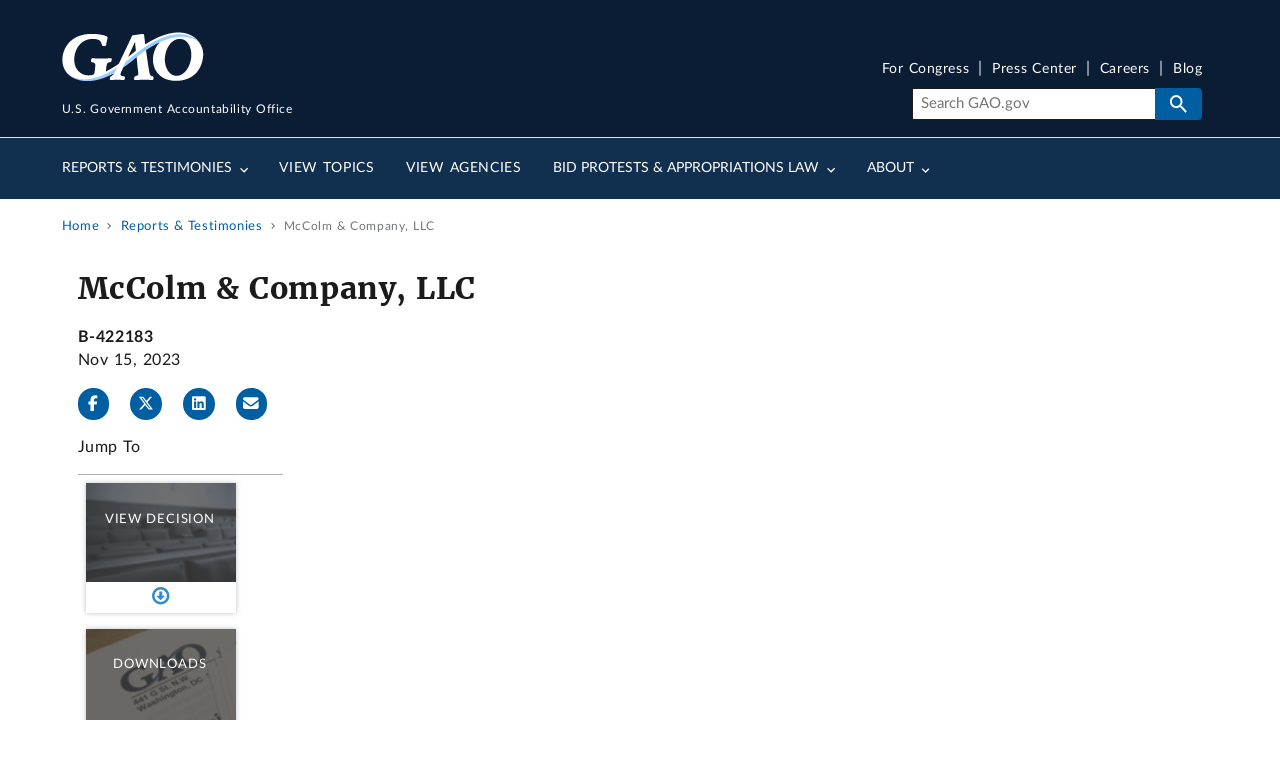

--- FILE ---
content_type: application/javascript
request_url: https://api.ipify.org/?format=jsonp&callback=getIP
body_size: -48
content:
getIP({"ip":"3.139.101.158"});

--- FILE ---
content_type: text/javascript
request_url: https://www.gao.gov/assets/js/js_YpjRrwnLIMkZbV8Vje4VYu24uxCI81x_WmfMvnbRM78.js?scope=footer&delta=1&language=en&theme=gao_uswds&include=eJxlTgkOAyEI_NC6PsngUet6YATT7e9Lt03PhABzMMGCy4ZRqmv73s1GS9i5pJa1H7NDWZ9wiYBm0sWTtgVdVkoI5XAEpegMMu4u-rfRlTjU16yhTXVI26xdMX5cxIIWiiI3UmeJQowlGIaoo7RfvMIG-zdZlyPIuBx8YhwmNQ5xACds-iGBk5-94PU0UNTmb9oGZ5I
body_size: 44114
content:
/* @license GPL-2.0-or-later https://git.drupalcode.org/project/once/-/raw/v1.0.1/LICENSE.md */
/*! @drupal/once - v1.0.1 - 2021-06-12 */
var once=function(){"use strict";var n=/[\11\12\14\15\40]+/,e="data-once",t=document;function r(n,t,r){return n[t+"Attribute"](e,r)}function o(e){if("string"!=typeof e)throw new TypeError("once ID must be a string");if(""===e||n.test(e))throw new RangeError("once ID must not be empty or contain spaces");return'[data-once~="'+e+'"]'}function u(n){if(!(n instanceof Element))throw new TypeError("The element must be an instance of Element");return!0}function i(n,e){void 0===e&&(e=t);var r=n;if(null===n)r=[];else{if(!n)throw new TypeError("Selector must not be empty");"string"!=typeof n||e!==t&&!u(e)?n instanceof Element&&(r=[n]):r=e.querySelectorAll(n)}return Array.prototype.slice.call(r)}function c(n,e,t){return e.filter((function(e){var r=u(e)&&e.matches(n);return r&&t&&t(e),r}))}function f(e,t){var o=t.add,u=t.remove,i=[];r(e,"has")&&r(e,"get").trim().split(n).forEach((function(n){i.indexOf(n)<0&&n!==u&&i.push(n)})),o&&i.push(o);var c=i.join(" ");r(e,""===c?"remove":"set",c)}function a(n,e,t){return c(":not("+o(n)+")",i(e,t),(function(e){return f(e,{add:n})}))}return a.remove=function(n,e,t){return c(o(n),i(e,t),(function(e){return f(e,{remove:n})}))},a.filter=function(n,e,t){return c(o(n),i(e,t))},a.find=function(n,e){return i(n?o(n):"[data-once]",e)},a}();

;
/* @license GPL-2.0-or-later https://www.drupal.org/licensing/faq */
window.Drupal={behaviors:{},locale:{}};(function(Drupal,drupalSettings,drupalTranslations,console,Proxy,Reflect){Drupal.throwError=function(error){setTimeout(()=>{throw error;},0);};Drupal.attachBehaviors=function(context,settings){context=context||document;settings=settings||drupalSettings;const behaviors=Drupal.behaviors;Object.keys(behaviors||{}).forEach((i)=>{if(typeof behaviors[i].attach==='function')try{behaviors[i].attach(context,settings);}catch(e){Drupal.throwError(e);}});};Drupal.detachBehaviors=function(context,settings,trigger){context=context||document;settings=settings||drupalSettings;trigger=trigger||'unload';const behaviors=Drupal.behaviors;Object.keys(behaviors||{}).forEach((i)=>{if(typeof behaviors[i].detach==='function')try{behaviors[i].detach(context,settings,trigger);}catch(e){Drupal.throwError(e);}});};Drupal.checkPlain=function(str){str=str.toString().replace(/&/g,'&amp;').replace(/</g,'&lt;').replace(/>/g,'&gt;').replace(/"/g,'&quot;').replace(/'/g,'&#39;');return str;};Drupal.formatString=function(str,args){const processedArgs={};Object.keys(args||{}).forEach((key)=>{switch(key.charAt(0)){case '@':processedArgs[key]=Drupal.checkPlain(args[key]);break;case '!':processedArgs[key]=args[key];break;default:processedArgs[key]=Drupal.theme('placeholder',args[key]);break;}});return Drupal.stringReplace(str,processedArgs,null);};Drupal.stringReplace=function(str,args,keys){if(str.length===0)return str;if(!Array.isArray(keys)){keys=Object.keys(args||{});keys.sort((a,b)=>a.length-b.length);}if(keys.length===0)return str;const key=keys.pop();const fragments=str.split(key);if(keys.length){for(let i=0;i<fragments.length;i++)fragments[i]=Drupal.stringReplace(fragments[i],args,keys.slice(0));}return fragments.join(args[key]);};Drupal.t=function(str,args,options){options=options||{};options.context=options.context||'';if(drupalTranslations?.strings?.[options.context]?.[str])str=drupalTranslations.strings[options.context][str];if(args)str=Drupal.formatString(str,args);return str;};Drupal.url=function(path){return drupalSettings.path.baseUrl+drupalSettings.path.pathPrefix+path;};Drupal.url.toAbsolute=function(url){const urlParsingNode=document.createElement('a');try{url=decodeURIComponent(url);}catch(e){}urlParsingNode.setAttribute('href',url);return urlParsingNode.cloneNode(false).href;};Drupal.url.isLocal=function(url){let absoluteUrl=Drupal.url.toAbsolute(url);let {protocol}=window.location;if(protocol==='http:'&&absoluteUrl.startsWith('https:'))protocol='https:';let baseUrl=`${protocol}//${window.location.host}${drupalSettings.path.baseUrl.slice(0,-1)}`;try{absoluteUrl=decodeURIComponent(absoluteUrl);}catch(e){}try{baseUrl=decodeURIComponent(baseUrl);}catch(e){}return absoluteUrl===baseUrl||absoluteUrl.startsWith(`${baseUrl}/`);};Drupal.formatPlural=function(count,singular,plural,args,options){args=args||{};args['@count']=count;const pluralDelimiter=drupalSettings.pluralDelimiter;const translations=Drupal.t(singular+pluralDelimiter+plural,args,options).split(pluralDelimiter);let index=0;if(drupalTranslations?.pluralFormula)index=count in drupalTranslations.pluralFormula?drupalTranslations.pluralFormula[count]:drupalTranslations.pluralFormula.default;else{if(args['@count']!==1)index=1;}return translations[index];};Drupal.encodePath=function(item){return window.encodeURIComponent(item).replace(/%2F/g,'/');};Drupal.deprecationError=({message})=>{if(drupalSettings.suppressDeprecationErrors===false&&console?.warn)console.warn(`[Deprecation] ${message}`);};Drupal.deprecatedProperty=({target,deprecatedProperty,message})=>{if(!Proxy||!Reflect)return target;return new Proxy(target,{get:(target,key,...rest)=>{if(key===deprecatedProperty)Drupal.deprecationError({message});return Reflect.get(target,key,...rest);}});};Drupal.theme=function(func,...args){if(typeof Drupal.theme?.[func]==='function')return Drupal.theme[func](...args);Drupal.throwError(new TypeError(`Drupal.theme.${func} must be function type.`));};Drupal.theme.placeholder=function(str){return `<em class="placeholder">${Drupal.checkPlain(str)}</em>`;};Drupal.elementIsVisible=function(elem){return !!(elem.offsetWidth||elem.offsetHeight||elem.getClientRects().length);};Drupal.elementIsHidden=function(elem){return !Drupal.elementIsVisible(elem);};})(Drupal,window.drupalSettings,window.drupalTranslations,window.console,window.Proxy,window.Reflect);;
if(window.jQuery)jQuery.noConflict();document.documentElement.className+=' js';(function(Drupal,drupalSettings){const domReady=(callback)=>{const listener=()=>{callback();document.removeEventListener('DOMContentLoaded',listener);};if(document.readyState!=='loading')setTimeout(callback,0);else document.addEventListener('DOMContentLoaded',listener);};domReady(()=>{Drupal.attachBehaviors(document,drupalSettings);});})(Drupal,window.drupalSettings);;
Drupal.debounce=function(func,wait,immediate){let timeout;let result;return function(...args){const context=this;const later=function(){timeout=null;if(!immediate)result=func.apply(context,args);};const callNow=immediate&&!timeout;clearTimeout(timeout);timeout=setTimeout(later,wait);if(callNow)result=func.apply(context,args);return result;};};;
/* @license MIT https://raw.githubusercontent.com/focus-trap/tabbable/v6.2.0/LICENSE */
/*!
* tabbable 6.2.0
* @license MIT, https://github.com/focus-trap/tabbable/blob/master/LICENSE
*/
!function(t,e){"object"==typeof exports&&"undefined"!=typeof module?e(exports):"function"==typeof define&&define.amd?define(["exports"],e):(t="undefined"!=typeof globalThis?globalThis:t||self,function(){var n=t.tabbable,o=t.tabbable={};e(o),o.noConflict=function(){return t.tabbable=n,o}}())}(this,(function(t){"use strict";var e=["input:not([inert])","select:not([inert])","textarea:not([inert])","a[href]:not([inert])","button:not([inert])","[tabindex]:not(slot):not([inert])","audio[controls]:not([inert])","video[controls]:not([inert])",'[contenteditable]:not([contenteditable="false"]):not([inert])',"details>summary:first-of-type:not([inert])","details:not([inert])"],n=e.join(","),o="undefined"==typeof Element,r=o?function(){}:Element.prototype.matches||Element.prototype.msMatchesSelector||Element.prototype.webkitMatchesSelector,i=!o&&Element.prototype.getRootNode?function(t){var e;return null==t||null===(e=t.getRootNode)||void 0===e?void 0:e.call(t)}:function(t){return null==t?void 0:t.ownerDocument},a=function t(e,n){var o;void 0===n&&(n=!0);var r=null==e||null===(o=e.getAttribute)||void 0===o?void 0:o.call(e,"inert");return""===r||"true"===r||n&&e&&t(e.parentNode)},l=function(t,e,o){if(a(t))return[];var i=Array.prototype.slice.apply(t.querySelectorAll(n));return e&&r.call(t,n)&&i.unshift(t),i=i.filter(o)},u=function t(e,o,i){for(var l=[],u=Array.from(e);u.length;){var d=u.shift();if(!a(d,!1))if("SLOT"===d.tagName){var c=d.assignedElements(),f=t(c.length?c:d.children,!0,i);i.flatten?l.push.apply(l,f):l.push({scopeParent:d,candidates:f})}else{r.call(d,n)&&i.filter(d)&&(o||!e.includes(d))&&l.push(d);var s=d.shadowRoot||"function"==typeof i.getShadowRoot&&i.getShadowRoot(d),p=!a(s,!1)&&(!i.shadowRootFilter||i.shadowRootFilter(d));if(s&&p){var h=t(!0===s?d.children:s.children,!0,i);i.flatten?l.push.apply(l,h):l.push({scopeParent:d,candidates:h})}else u.unshift.apply(u,d.children)}}return l},d=function(t){return!isNaN(parseInt(t.getAttribute("tabindex"),10))},c=function(t){if(!t)throw new Error("No node provided");return t.tabIndex<0&&(/^(AUDIO|VIDEO|DETAILS)$/.test(t.tagName)||function(t){var e,n=null==t||null===(e=t.getAttribute)||void 0===e?void 0:e.call(t,"contenteditable");return""===n||"true"===n}(t))&&!d(t)?0:t.tabIndex},f=function(t,e){return t.tabIndex===e.tabIndex?t.documentOrder-e.documentOrder:t.tabIndex-e.tabIndex},s=function(t){return"INPUT"===t.tagName},p=function(t){return function(t){return s(t)&&"radio"===t.type}(t)&&!function(t){if(!t.name)return!0;var e,n=t.form||i(t),o=function(t){return n.querySelectorAll('input[type="radio"][name="'+t+'"]')};if("undefined"!=typeof window&&void 0!==window.CSS&&"function"==typeof window.CSS.escape)e=o(window.CSS.escape(t.name));else try{e=o(t.name)}catch(t){return console.error("Looks like you have a radio button with a name attribute containing invalid CSS selector characters and need the CSS.escape polyfill: %s",t.message),!1}var r=function(t,e){for(var n=0;n<t.length;n++)if(t[n].checked&&t[n].form===e)return t[n]}(e,t.form);return!r||r===t}(t)},h=function(t){var e=t.getBoundingClientRect(),n=e.width,o=e.height;return 0===n&&0===o},v=function(t,e){var n=e.displayCheck,o=e.getShadowRoot;if("hidden"===getComputedStyle(t).visibility)return!0;var a=r.call(t,"details>summary:first-of-type")?t.parentElement:t;if(r.call(a,"details:not([open]) *"))return!0;if(n&&"full"!==n&&"legacy-full"!==n){if("non-zero-area"===n)return h(t)}else{if("function"==typeof o){for(var l=t;t;){var u=t.parentElement,d=i(t);if(u&&!u.shadowRoot&&!0===o(u))return h(t);t=t.assignedSlot?t.assignedSlot:u||d===t.ownerDocument?u:d.host}t=l}if(function(t){var e,n,o,r,a=t&&i(t),l=null===(e=a)||void 0===e?void 0:e.host,u=!1;if(a&&a!==t)for(u=!!(null!==(n=l)&&void 0!==n&&null!==(o=n.ownerDocument)&&void 0!==o&&o.contains(l)||null!=t&&null!==(r=t.ownerDocument)&&void 0!==r&&r.contains(t));!u&&l;){var d,c,f;u=!(null===(c=l=null===(d=a=i(l))||void 0===d?void 0:d.host)||void 0===c||null===(f=c.ownerDocument)||void 0===f||!f.contains(l))}return u}(t))return!t.getClientRects().length;if("legacy-full"!==n)return!0}return!1},b=function(t,e){return!(e.disabled||a(e)||function(t){return s(t)&&"hidden"===t.type}(e)||v(e,t)||function(t){return"DETAILS"===t.tagName&&Array.prototype.slice.apply(t.children).some((function(t){return"SUMMARY"===t.tagName}))}(e)||function(t){if(/^(INPUT|BUTTON|SELECT|TEXTAREA)$/.test(t.tagName))for(var e=t.parentElement;e;){if("FIELDSET"===e.tagName&&e.disabled){for(var n=0;n<e.children.length;n++){var o=e.children.item(n);if("LEGEND"===o.tagName)return!!r.call(e,"fieldset[disabled] *")||!o.contains(t)}return!0}e=e.parentElement}return!1}(e))},m=function(t,e){return!(p(e)||c(e)<0||!b(t,e))},g=function(t){var e=parseInt(t.getAttribute("tabindex"),10);return!!(isNaN(e)||e>=0)},y=function t(e){var n=[],o=[];return e.forEach((function(e,r){var i=!!e.scopeParent,a=i?e.scopeParent:e,l=function(t,e){var n=c(t);return n<0&&e&&!d(t)?0:n}(a,i),u=i?t(e.candidates):a;0===l?i?n.push.apply(n,u):n.push(a):o.push({documentOrder:r,tabIndex:l,item:e,isScope:i,content:u})})),o.sort(f).reduce((function(t,e){return e.isScope?t.push.apply(t,e.content):t.push(e.content),t}),[]).concat(n)},w=e.concat("iframe").join(",");t.focusable=function(t,e){return(e=e||{}).getShadowRoot?u([t],e.includeContainer,{filter:b.bind(null,e),flatten:!0,getShadowRoot:e.getShadowRoot}):l(t,e.includeContainer,b.bind(null,e))},t.getTabIndex=c,t.isFocusable=function(t,e){if(e=e||{},!t)throw new Error("No node provided");return!1!==r.call(t,w)&&b(e,t)},t.isTabbable=function(t,e){if(e=e||{},!t)throw new Error("No node provided");return!1!==r.call(t,n)&&m(e,t)},t.tabbable=function(t,e){var n;return n=(e=e||{}).getShadowRoot?u([t],e.includeContainer,{filter:m.bind(null,e),flatten:!1,getShadowRoot:e.getShadowRoot,shadowRootFilter:g}):l(t,e.includeContainer,m.bind(null,e)),y(n)},Object.defineProperty(t,"__esModule",{value:!0})}));

;
/* @license GPL-2.0-or-later https://www.drupal.org/licensing/faq */
(function($,Drupal,once,drupalSettings){var frame;var scrollTo=function(to,duration){var element=document.scrollingElement||document.documentElement,start=element.scrollTop,change=to-start,startTs=performance.now(),easeOutQuart=function(t,b,c,d){t/=d;t--;return -c*(t*t*t*t-1)+b;},animateScroll=function(ts){var currentTime=ts-startTs;element.scrollTop=parseInt(easeOutQuart(currentTime,start,change,duration));if(currentTime<duration)frame=requestAnimationFrame(animateScroll);else element.scrollTop=to;};requestAnimationFrame(animateScroll);};Drupal.behaviors.backtotop={attach:function(context,settings){let isMobile=window.matchMedia("only screen and (max-width: 760px)").matches;if(!(settings.back_to_top.back_to_top_prevent_on_mobile&&isMobile)){var exist=$('#backtotop').length;if(exist==0)$(once('backtotop','body'),context).each(function(){$('body').append("<nav aria-label='"+Drupal.t("Back to top")+"'><button id='backtotop' aria-label='"+Drupal.t("Back to top")+"'>"+settings.back_to_top.back_to_top_button_text+"</button></nav>");});}backToTop();$(document).on("scroll",function(){backToTop();});$(once('backtotop','#backtotop'),context).each(function(){$(this).click(function(){$("html, body").bind("scroll mousedown DOMMouseScroll mousewheel keyup",function(){if(typeof frame!=='undefined')window.cancelAnimationFrame(frame);});speed=settings.back_to_top.back_to_top_speed;if(speed==null)speed=1200;scrollTo(0,speed);});});function backToTop(){if($(window).scrollTop()>settings.back_to_top.back_to_top_button_trigger)$('#backtotop').fadeIn();else $('#backtotop').fadeOut();}}};})(jQuery,Drupal,once,drupalSettings);;
((Drupal,drupalSettings)=>{Drupal.extlink=Drupal.extlink||{};Drupal.extlink.attach=(context,drupalSettings)=>{if(typeof drupalSettings.data==='undefined'||!drupalSettings.data.hasOwnProperty('extlink'))return;let extIconPlacement='append';if(drupalSettings.data.extlink.extIconPlacement&&drupalSettings.data.extlink.extIconPlacement!=='0')extIconPlacement=drupalSettings.data.extlink.extIconPlacement;const pattern=/^(([^:]+?\.)*)([^.:]+)((\.[a-z0-9]{1,253})*)(:[0-9]{1,5})?$/;const host=window.location.host.replace(pattern,'$2$3$6');const subdomain=window.location.host.replace(host,'');let subdomains;if(drupalSettings.data.extlink.extSubdomains)subdomains='([^/]*\\.)?';else if(subdomain==='www.'||subdomain==='')subdomains='(www\\.)?';else subdomains=subdomain.replace('.','\\.');let allowedDomains=false;if(drupalSettings.data.extlink.allowedDomains){allowedDomains=[];for(let i=0;i<drupalSettings.data.extlink.allowedDomains.length;i++)allowedDomains.push(new RegExp(`^https?:\\/\\/${drupalSettings.data.extlink.allowedDomains[i].replace(/(\r\n|\n|\r)/gm,'')}.*$`,'i'));}const internalLink=new RegExp(`^https?://([^@]*@)?${subdomains}${host}`,'i');let extInclude=false;if(drupalSettings.data.extlink.extInclude)extInclude=new RegExp(drupalSettings.data.extlink.extInclude.replace(/\\/,'\\'),'i');let extExclude=false;if(drupalSettings.data.extlink.extExclude)extExclude=new RegExp(drupalSettings.data.extlink.extExclude.replace(/\\/,'\\'),'i');let extExcludeNoreferrer=false;if(drupalSettings.data.extlink.extExcludeNoreferrer)extExcludeNoreferrer=new RegExp(drupalSettings.data.extlink.extExcludeNoreferrer.replace(/\\/,'\\'),'i');let extCssExclude=false;if(drupalSettings.data.extlink.extCssExclude)extCssExclude=drupalSettings.data.extlink.extCssExclude;let extCssInclude=false;if(drupalSettings.data.extlink.extCssInclude)extCssInclude=drupalSettings.data.extlink.extCssInclude;let extCssExplicit=false;if(drupalSettings.data.extlink.extCssExplicit)extCssExplicit=drupalSettings.data.extlink.extCssExplicit;const externalLinks=[];const mailtoLinks=[];const telLinks=[];const extlinks=context.querySelectorAll('a:not([data-extlink]), area:not([data-extlink])');extlinks.forEach((el)=>{try{let url='';if(typeof el.href==='string')url=el.href.toLowerCase();else{if(typeof el.href==='object')url=el.href.baseVal;}const isExtCssIncluded=extCssInclude&&(el.matches(extCssInclude)||el.closest(extCssInclude));if(url.indexOf('http')===0&&((!internalLink.test(url)&&!(extExclude&&extExclude.test(url)))||(extInclude&&extInclude.test(url))||isExtCssIncluded)&&!(extCssExclude&&el.matches(extCssExclude))&&!(extCssExclude&&el.closest(extCssExclude))&&!(extCssExplicit&&!el.closest(extCssExplicit))){let match=false;if(!isExtCssIncluded&&allowedDomains){for(let i=0;i<allowedDomains.length;i++)if(allowedDomains[i].test(url)){match=true;break;}}if(!match)externalLinks.push(el);}else{if(el.tagName!=='AREA'&&!(extCssExclude&&el.closest(extCssExclude))&&!(extCssExplicit&&!el.closest(extCssExplicit)))if(url.indexOf('mailto:')===0)mailtoLinks.push(el);else{if(url.indexOf('tel:')===0)telLinks.push(el);}}}catch(error){return false;}});const hasExtIcon=drupalSettings.data.extlink.extClass!=='0'&&drupalSettings.data.extlink.extClass!=='';const hasAdditionalExtClasses=drupalSettings.data.extlink.extAdditionalLinkClasses!=='';Drupal.extlink.applyClassAndSpan(externalLinks,'ext',hasExtIcon?extIconPlacement:null);if(hasAdditionalExtClasses)Drupal.extlink.applyClassAndSpan(externalLinks,drupalSettings.data.extlink.extAdditionalLinkClasses,null);const hasMailtoClass=drupalSettings.data.extlink.mailtoClass!=='0'&&drupalSettings.data.extlink.mailtoClass!=='';const hasAdditionalMailtoClasses=drupalSettings.data.extlink.extAdditionalMailtoClasses!=='';if(hasMailtoClass)Drupal.extlink.applyClassAndSpan(mailtoLinks,drupalSettings.data.extlink.mailtoClass,extIconPlacement);if(hasAdditionalMailtoClasses)Drupal.extlink.applyClassAndSpan(mailtoLinks,drupalSettings.data.extlink.extAdditionalMailtoClasses,null);const hasTelClass=drupalSettings.data.extlink.telClass!=='0'&&drupalSettings.data.extlink.telClass!=='';const hasAdditionalTelClasses=drupalSettings.data.extlink.extAdditionalTelClasses!=='0'&&drupalSettings.data.extlink.extAdditionalTelClasses!=='';if(hasTelClass)Drupal.extlink.applyClassAndSpan(telLinks,drupalSettings.data.extlink.telClass,extIconPlacement);if(hasAdditionalTelClasses)Drupal.extlink.applyClassAndSpan(mailtoLinks,drupalSettings.data.extlink.extAdditionalTelClasses,null);if(drupalSettings.data.extlink.extTarget){externalLinks.forEach((link,i)=>{if(!(drupalSettings.data.extlink.extTargetNoOverride&&link.matches('a[target]')))externalLinks[i].setAttribute('target','_blank');});externalLinks.forEach((link,i)=>{const val=link.getAttribute('rel');if(val===null||typeof val==='undefined'){externalLinks[i].setAttribute('rel','noopener');return;}if(val.indexOf('noopener')>-1)if(val.indexOf('noopener')===-1)externalLinks[i].setAttribute('rel',`${val} noopener`);else{}else externalLinks[i].setAttribute('rel',`${val} noopener`);});}if(drupalSettings.data.extlink.extNofollow)externalLinks.forEach((link,i)=>{const val=link.getAttribute('rel');if(val===null||typeof val==='undefined'){externalLinks[i].setAttribute('rel','nofollow');return;}let target='nofollow';if(drupalSettings.data.extlink.extFollowNoOverride)target='follow';if(val.indexOf(target)===-1)externalLinks[i].setAttribute('rel',`${val} nofollow`);});if(drupalSettings.data.extlink.extTitleNoOverride===false)externalLinks.forEach((link,i)=>{const oldTitle=link.getAttribute('title');let newTitle='';if(drupalSettings.data.extlink.extTargetAppendNewWindowDisplay)newTitle=drupalSettings.data.extlink.extTargetAppendNewWindowLabel;if(oldTitle!==null){if(Drupal.extlink.hasNewWindowText(oldTitle))return;newTitle=Drupal.extlink.combineLabels(oldTitle,newTitle);}if(newTitle)externalLinks[i].setAttribute('title',newTitle);});if(drupalSettings.data.extlink.extNoreferrer)externalLinks.forEach((link,i)=>{if(drupalSettings.data.extlink.extExcludeNoreferrer&&extExcludeNoreferrer.test(link.getAttribute('href')))return;const val=link.getAttribute('rel');if(val===null||typeof val==='undefined'){externalLinks[i].setAttribute('rel','noreferrer');return;}externalLinks[i].setAttribute('rel',`${val} noreferrer`);});Drupal.extlink=Drupal.extlink||{};Drupal.extlink.popupClickHandler=Drupal.extlink.popupClickHandler||(()=>{if(drupalSettings.data.extlink.extAlert)return confirm(drupalSettings.data.extlink.extAlertText);});const _that=this;Drupal.extlink.handleClick=function(event){const shouldNavigate=Drupal.extlink.popupClickHandler.call(_that,event);if(typeof shouldNavigate!=='undefined'&&!shouldNavigate)event.preventDefault();};externalLinks.forEach((val,i)=>{externalLinks[i].removeEventListener('click',Drupal.extlink.handleClick);externalLinks[i].addEventListener('click',Drupal.extlink.handleClick);});};Drupal.extlink.hasNewWindowText=function(label){return label.toLowerCase().indexOf(Drupal.t('new window'))!==-1;};Drupal.extlink.combineLabels=function(labelA,labelB){labelA=labelA||'';labelB=labelB||'';if(!labelA.trim())return labelB;if(!labelB.trim())return labelA;const labelANoParens=labelA.trim().replace('(','').replace(')','');const labelBNoParens=labelB.trim().replace('(','').replace(')','');if(labelA===labelANoParens){if(labelB===labelBNoParens)return `${labelA}, ${labelB}`;return `${labelA} ${labelB}`;}if(labelB===labelBNoParens)return `${labelB} ${labelA}`;return `(${labelANoParens}, ${labelBNoParens})`;};Drupal.extlink.applyClassAndSpan=(links,className,iconPlacement)=>{let linksToProcess;if(drupalSettings.data.extlink.extImgClass)linksToProcess=links;else linksToProcess=links.filter((link)=>{return link.querySelector('img, svg')===null;});for(let i=0;i<linksToProcess.length;i++){if(className!=='0')linksToProcess[i].classList.add(className);if(className===drupalSettings.data.extlink.mailtoClass&&drupalSettings.data.extlink.extAdditionalMailtoClasses)linksToProcess[i].classList.add(drupalSettings.data.extlink.extAdditionalMailtoClasses);else if(className===drupalSettings.data.extlink.telClass&&drupalSettings.data.extlink.extAdditionalTelClasses)linksToProcess[i].classList.add(drupalSettings.data.extlink.extAdditionalTelClasses);else{if(drupalSettings.data.extlink.extAdditionalLinkClasses)linksToProcess[i].classList.add(drupalSettings.data.extlink.extAdditionalLinkClasses);}linksToProcess[i].setAttribute('data-extlink','');if(iconPlacement){let link=linksToProcess[i];if(drupalSettings.data.extlink.extPreventOrphan&&iconPlacement==='append'){let lastTextNode=link.lastChild;let trailingWhitespace=null;let parentNode=link;while(lastTextNode)if(lastTextNode.lastChild){parentNode=lastTextNode;lastTextNode=lastTextNode.lastChild;}else if(lastTextNode.nodeName==='#text'&&parentNode.lastElementChild&&lastTextNode.textContent.trim().length===0){trailingWhitespace=lastTextNode;parentNode=parentNode.lastElementChild;lastTextNode=parentNode.lastChild;}else break;if(lastTextNode&&lastTextNode.nodeName==='#text'&&lastTextNode.textContent.length>0){const lastText=lastTextNode.textContent;const lastWordRegex=new RegExp(/\S+\s*$/,'g');const lastWord=lastText.match(lastWordRegex);if(lastWord!==null){const breakPreventer=document.createElement('span');breakPreventer.classList.add('extlink-nobreak');breakPreventer.textContent=lastWord[0];if(trailingWhitespace){trailingWhitespace.textContent='';breakPreventer.append(trailingWhitespace.textContent);}lastTextNode.textContent=lastText.substring(0,lastText.length-lastWord[0].length);lastTextNode.parentNode.append(breakPreventer);link=breakPreventer;}}}let iconElement;if(drupalSettings.data.extlink.extUseFontAwesome){iconElement=document.createElement('span');iconElement.setAttribute('class',`fa-${className} extlink`);if(className===drupalSettings.data.extlink.mailtoClass){if(drupalSettings.data.extlink.mailtoLabel)link.ariaLabel=drupalSettings.data.extlink.mailtoLabel;iconElement.innerHTML=Drupal.theme('extlink_fa_mailto',drupalSettings,iconPlacement);}else if(className===drupalSettings.data.extlink.extClass){if(drupalSettings.data.extlink.extLabel)link.ariaLabel=drupalSettings.data.extlink.extLabel;iconElement.innerHTML=Drupal.theme('extlink_fa_extlink',drupalSettings,iconPlacement);}else{if(className===drupalSettings.data.extlink.telClass){if(drupalSettings.data.extlink.telLabel)link.ariaLabel=drupalSettings.data.extlink.telLabel;iconElement.innerHTML=Drupal.theme('extlink_fa_tel',drupalSettings,iconPlacement);}}}else{iconElement=document.createElementNS('http://www.w3.org/2000/svg','svg');iconElement.setAttribute('focusable','false');iconElement.setAttribute('width','1em');iconElement.setAttribute('height','1em');iconElement.classList.add(className);iconElement.setAttribute('data-extlink-placement',iconPlacement);if(className===drupalSettings.data.extlink.mailtoClass)iconElement=Drupal.theme('extlink_mailto',iconElement,drupalSettings);else if(className===drupalSettings.data.extlink.extClass)iconElement=Drupal.theme('extlink_extlink',iconElement,drupalSettings);else{if(className===drupalSettings.data.extlink.telClass)iconElement=Drupal.theme('extlink_tel',iconElement,drupalSettings);}}iconElement.setAttribute('role','img');iconElement.setAttribute('aria-hidden',drupalSettings.data.extlink.extHideIcons);link[iconPlacement](iconElement);}}};Drupal.theme.extlink_fa_mailto=function(drupalSettings,iconPlacement){return `<span class="${drupalSettings.data.extlink.extFaMailtoClasses}" data-extlink-placement="${iconPlacement}"></span>`;};Drupal.theme.extlink_fa_extlink=function(drupalSettings,iconPlacement){return `<span class="${drupalSettings.data.extlink.extFaLinkClasses}" data-extlink-placement="${iconPlacement}"></span>`;};Drupal.theme.extlink_fa_tel=function(drupalSettings,iconPlacement){return `<span class="${drupalSettings.data.extlink.extFaTelClasses}" data-extlink-placement="${iconPlacement}"></span>`;};Drupal.theme.extlink_mailto=function(iconElement,drupalSettings){iconElement.setAttribute('aria-label',drupalSettings.data.extlink.mailtoLabel);iconElement.setAttribute('viewBox','0 10 70 20');iconElement.innerHTML=`<title>${drupalSettings.data.extlink.mailtoLabel}</title><path d="M56 14H8c-1.1 0-2 0.9-2 2v32c0 1.1 0.9 2 2 2h48c1.1 0 2-0.9 2-2V16C58 14.9 57.1 14 56 14zM50.5 18L32 33.4 13.5 18H50.5zM10 46V20.3l20.7 17.3C31.1 37.8 31.5 38 32 38s0.9-0.2 1.3-0.5L54 20.3V46H10z"/>`;return iconElement;};Drupal.theme.extlink_extlink=function(iconElement,drupalSettings){iconElement.setAttribute('aria-label',drupalSettings.data.extlink.extLabel);iconElement.setAttribute('viewBox','0 0 80 40');iconElement.innerHTML=`<title>${drupalSettings.data.extlink.extLabel}</title><path d="M48 26c-1.1 0-2 0.9-2 2v26H10V18h26c1.1 0 2-0.9 2-2s-0.9-2-2-2H8c-1.1 0-2 0.9-2 2v40c0 1.1 0.9 2 2 2h40c1.1 0 2-0.9 2-2V28C50 26.9 49.1 26 48 26z"/><path d="M56 6H44c-1.1 0-2 0.9-2 2s0.9 2 2 2h7.2L30.6 30.6c-0.8 0.8-0.8 2 0 2.8C31 33.8 31.5 34 32 34s1-0.2 1.4-0.6L54 12.8V20c0 1.1 0.9 2 2 2s2-0.9 2-2V8C58 6.9 57.1 6 56 6z"/>`;return iconElement;};Drupal.theme.extlink_tel=function(iconElement,drupalSettings){iconElement.setAttribute('aria-label',drupalSettings.data.extlink.telLabel);iconElement.setAttribute('viewBox','0 0 181.352 181.352');iconElement.innerHTML=`<title>${drupalSettings.data.extlink.telLabel}</title><path xmlns="http://www.w3.org/2000/svg" d="M169.393,167.37l-14.919,9.848c-9.604,6.614-50.531,14.049-106.211-53.404C-5.415,58.873,9.934,22.86,17.134,14.555L29.523,1.678c2.921-2.491,7.328-2.198,9.839,0.811l32.583,38.543l0.02,0.02c2.384,2.824,2.306,7.22-0.83,9.868v0.029l-14.44,10.415c-5.716,5.667-0.733,14.587,5.11,23.204l27.786,32.808c12.926,12.477,20.009,18.241,26.194,14.118l12.008-13.395c2.941-2.472,7.328-2.169,9.839,0.821l32.603,38.543v0.02C172.607,160.316,172.519,164.703,169.393,167.37z"/>`;return iconElement;};Drupal.behaviors.extlink=Drupal.behaviors.extlink||{};Drupal.behaviors.extlink.attach=(context,drupalSettings)=>{if(typeof extlinkAttach==='function')extlinkAttach(context);else Drupal.extlink.attach(context,drupalSettings);};})(Drupal,drupalSettings);;
!function(r,s){"use strict";s.behaviors.shareLinks={shareFacebook:function(e){window.open("https://www.facebook.com/sharer/sharer.php?kid_directed_site=0&display=popup&ref=plugin&src=share_button&u="+e,"sharer","toolbar=0,status=0,width=626,height=436");},shareLinkedIn:function(e){window.open("https://www.linkedin.com/shareArticle?mini=true&url="+e,"sharer","toolbar=0,status=0,width=626,height=436");},shareTwitter:function(e){e="https://twitter.com/intent/tweet?text="+encodeURIComponent(e);window.open(e,"","menubar=0,resizable=0,scrollbars=0,width=550,height=450");},shareEmail:function(e){window.open(e,"_self");},attach:function(e,t){var i=r(".js-fb-share"),a=r(".js-tw-share"),n=r(".js-linkedin-share"),e=r(".js-email-share",e);i.on("click",function(e){e.preventDefault(),s.behaviors.shareLinks.shareFacebook(r(this).attr("data-fb-link"));}),a.on("click",function(e){e.preventDefault(),r(this).attr("href",s.behaviors.shareLinks.shareTwitter(r(this).attr("data-tw-message")));}),n.on("click",function(e){e.preventDefault(),s.behaviors.shareLinks.shareLinkedIn(r(this).attr("data-li-link"));}),e.on("click",function(e){e.preventDefault(),s.behaviors.shareLinks.shareEmail(r(this).attr("data-email-link"));});}};}(jQuery,Drupal);;
!function(a,i){"use strict";i.behaviors.jumpToMenu={attach:function(e,i){this.intialized||(this.initialized=!0,this.initJumpTo());},initJumpTo:function(){var e=a(".block-system-menu-blockjump-to"),i=e.closest(".jumptocontainer"),n=!1,o=this;e.find("a").not(".sidebar-expander").each(function(){var e,i,t=a(this);t.data("element")?(e="."+t.data("element"),(i=a(e)).length?(o.addClickBehavior(t,i),n=!0):".js-endpoint-recommendations"==e&&0!==a(".view--recommendations--block-3").length?(i=a(".view--recommendations--block-3").addClass("js-endpoint-recommendations"),o.addClickBehavior(t,i),n=!0):".js-endpoint-recommendations"==e&&0!==a(".view--recommendations--block-1").length?(i=a(".view--recommendations--block-1").addClass("js-endpoint-recommendations"),o.addClickBehavior(t,i),n=!0):t.parents("li.nav-item").remove()):t.parents("li.nav-item").remove();}),n?this.initMobileJumpto(i):i.remove();},addClickBehavior:function(i,t){i&&t&&!i.data("initialized")&&(i.on("click",function(e){e.preventDefault(),a([document.documentElement,document.body]).animate({scrollTop:t.offset().top-170},2e3),i.parents("li.nav-item").addClass("active").siblings().removeClass("active");}),i.data("initialized",!0));},placeJumpto:function(e){var i,t;e&&e.length&&(i=e.find("a.sidebar-expander"),(t=a("#jumptoplaceholder")).length||(t=a('<div id="jumptoplaceholder" />').insertAfter(e)),("block"===i.css("display")?(i.data("initialized")||(this.addMobileExpandBehavior(i),i.data("initialized",!0)),e):e.insertBefore(t)).addClass("shown"));},addMobileExpandBehavior:function(e){e.each(function(){a(a(this).attr("href")).hide();}).on("click",function(e){a(a(this).attr("href")).slideToggle("fast"),e.preventDefault();});},initMobileJumpto:function(e){this.placeJumpto(e),a(window).on("resize",function(){i.behaviors.jumpToMenu.placeJumpto(e);});}};}(jQuery,Drupal);;
!function r(a,n,i){function o(t,e){if(!n[t]){if(!a[t]){var s="function"==typeof require&&require;if(!e&&s)return s(t,!0);if(c)return c(t,!0);throw (e=new Error("Cannot find module '"+t+"'")).code="MODULE_NOT_FOUND",e;}s=n[t]={exports:{}},a[t][0].call(s.exports,function(e){return o(a[t][1][e]||e);},s,s.exports,r,a,n,i);}return n[t].exports;}for(var c="function"==typeof require&&require,e=0;e<i.length;e++)o(i[e]);return o;}({1:[function(e,t,s){"use strict";var r;if("document" in window.self)if("classList" in document.createElement("_")&&(!document.createElementNS||"classList" in document.createElementNS("http://www.w3.org/2000/svg","g")))(a=document.createElement("_")).classList.add("c1","c2"),a.classList.contains("c2")||((i=function(e){var r=DOMTokenList.prototype[e];DOMTokenList.prototype[e]=function(e){for(var t=arguments.length,s=0;s<t;s++)r.call(this,arguments[s]);};})("add"),i("remove")),a.classList.toggle("c3",!1),a.classList.contains("c3")&&(r=DOMTokenList.prototype.toggle,DOMTokenList.prototype.toggle=function(e,t){return 1 in arguments&&!this.contains(e)==!t?t:r.call(this,e);});else{if("Element" in (i=window.self)){var a="classList",n="prototype",i=i.Element[n],o=Object,c=String[n].trim||function(){return this.replace(/^\s+|\s+$/g,"");},l=Array[n].indexOf||function(e){for(var t=0,s=this.length;t<s;t++)if(t in this&&this[t]===e)return t;return -1;},u=function(e,t){this.name=e,this.code=DOMException[e],this.message=t;},d=function(e,t){if(""===t)throw new u("SYNTAX_ERR","An invalid or illegal string was specified");if(/\s/.test(t))throw new u("INVALID_CHARACTER_ERR","String contains an invalid character");return l.call(e,t);},p=function(e){for(var t=c.call(e.getAttribute("class")||""),s=t?t.split(/\s+/):[],r=0,a=s.length;r<a;r++)this.push(s[r]);this._updateClassName=function(){e.setAttribute("class",this.toString());};},f=p[n]=[],b=function(){return new p(this);};if(u[n]=Error[n],f.item=function(e){return this[e]||null;},f.contains=function(e){return -1!==d(this,e+="");},f.add=function(){for(var e,t=arguments,s=0,r=t.length,a=!1;-1===d(this,e=t[s]+"")&&(this.push(e),a=!0),++s<r;);a&&this._updateClassName();},f.remove=function(){var e,t,s=arguments,r=0,a=s.length,n=!1;do for(t=d(this,e=s[r]+"");-1!==t;)this.splice(t,1),n=!0,t=d(this,e);while(++r<a);n&&this._updateClassName();},f.toggle=function(e,t){var s=this.contains(e+=""),r=s?!0!==t&&"remove":!1!==t&&"add";return r&&this[r](e),!0===t||!1===t?t:!s;},f.toString=function(){return this.join(" ");},o.defineProperty){f={get:b,enumerable:!0,configurable:!0};try{o.defineProperty(i,a,f);}catch(e){-2146823252===e.number&&(f.enumerable=!1,o.defineProperty(i,a,f));}}else o[n].__defineGetter__&&i.__defineGetter__(a,b);}}},{}],2:[function(e,t,s){"use strict";var r;"function"!=typeof (r=window.Element.prototype).matches&&(r.matches=r.msMatchesSelector||r.mozMatchesSelector||r.webkitMatchesSelector||function(e){for(var t=(this.document||this.ownerDocument).querySelectorAll(e),s=0;t[s]&&t[s]!==this;)++s;return Boolean(t[s]);}),"function"!=typeof r.closest&&(r.closest=function(e){for(var t=this;t&&1===t.nodeType;){if(t.matches(e))return t;t=t.parentNode;}return null;});},{}],3:[function(e,t,s){"use strict";for(var r={polyfill:function(){if(!("KeyboardEvent" in window)||"key" in KeyboardEvent.prototype)return !1;var e={get:function(e){var t=r.keys[this.which||this.keyCode];return t=Array.isArray(t)?t[+this.shiftKey]:t;}};return Object.defineProperty(KeyboardEvent.prototype,"key",e),e;},keys:{3:"Cancel",6:"Help",8:"Backspace",9:"Tab",12:"Clear",13:"Enter",16:"Shift",17:"Control",18:"Alt",19:"Pause",20:"CapsLock",27:"Escape",28:"Convert",29:"NonConvert",30:"Accept",31:"ModeChange",32:" ",33:"PageUp",34:"PageDown",35:"End",36:"Home",37:"ArrowLeft",38:"ArrowUp",39:"ArrowRight",40:"ArrowDown",41:"Select",42:"Print",43:"Execute",44:"PrintScreen",45:"Insert",46:"Delete",48:["0",")"],49:["1","!"],50:["2","@"],51:["3","#"],52:["4","$"],53:["5","%"],54:["6","^"],55:["7","&"],56:["8","*"],57:["9","("],91:"OS",93:"ContextMenu",144:"NumLock",145:"ScrollLock",181:"VolumeMute",182:"VolumeDown",183:"VolumeUp",186:[";",":"],187:["=","+"],188:[",","<"],189:["-","_"],190:[".",">"],191:["/","?"],192:["`","~"],219:["[","{"],220:["\\","|"],221:["]","}"],222:["'",'"'],224:"Meta",225:"AltGraph",246:"Attn",247:"CrSel",248:"ExSel",249:"EraseEof",250:"Play",251:"ZoomOut"}},a=1;a<25;a++)r.keys[111+a]="F"+a;var n="";for(a=65;a<91;a++)n=String.fromCharCode(a),r.keys[a]=[n.toLowerCase(),n.toUpperCase()];"function"==typeof define&&define.amd?define("keyboardevent-key-polyfill",r):void 0!==s&&void 0!==t?t.exports=r:window&&(window.keyboardeventKeyPolyfill=r);},{}],4:[function(e,t,s){"use strict";var c=Object.getOwnPropertySymbols,l=Object.prototype.hasOwnProperty,u=Object.prototype.propertyIsEnumerable;t.exports=function(){try{if(Object.assign){var e=new String("abc");if(e[5]="de","5"!==Object.getOwnPropertyNames(e)[0]){for(var t={},s=0;s<10;s++)t["_"+String.fromCharCode(s)]=s;var r,a=Object.getOwnPropertyNames(t).map(function(e){return t[e];});if("0123456789"===a.join(""))return r={},"abcdefghijklmnopqrst".split("").forEach(function(e){r[e]=e;}),"abcdefghijklmnopqrst"===Object.keys(Object.assign({},r)).join("")?1:void 0;}}}catch(e){}}()?Object.assign:function(e,t){for(var s,r=function(e){if(null==e)throw new TypeError("Object.assign cannot be called with null or undefined");return Object(e);}(e),a=1;a<arguments.length;a++){for(var n in s=Object(arguments[a]))l.call(s,n)&&(r[n]=s[n]);if(c)for(var i=c(s),o=0;o<i.length;o++)u.call(s,i[o])&&(r[i[o]]=s[i[o]]);}return r;};},{}],5:[function(e,t,s){"use strict";const c=e("object-assign"),l=e("../delegate"),u=e("../delegateAll"),d=/^(.+):delegate\((.+)\)$/;function p(e,t){var s=e[t];return delete e[t],s;}t.exports=function(o,e){const s=Object.keys(o).reduce(function(e,t){s=o[t=t],(i=t.match(d))&&(t=i[1],r=i[2]),"object"==typeof s&&(a={capture:p(s,"capture"),passive:p(s,"passive")}),n={selector:r,delegate:"object"==typeof s?u(s):r?l(r,s):s,options:a};var s,r,a,n,i=-1<t.indexOf(" ")?t.split(" ").map(function(e){return c({type:e},n);}):(n.type=t,[n]);return e.concat(i);},[]);return c({add:function(t){s.forEach(function(e){t.addEventListener(e.type,e.delegate,e.options);});},remove:function(t){s.forEach(function(e){t.removeEventListener(e.type,e.delegate,e.options);});}},e);};},{"../delegate":7,"../delegateAll":8,"object-assign":4}],6:[function(e,t,s){"use strict";t.exports=function(e){return function(t){return e.some(function(e){return !1===e.call(this,t);},this);};};},{}],7:[function(e,t,s){"use strict";e("element-closest"),t.exports=function(s,r){return function(e){var t=e.target.closest(s);if(t)return r.call(t,e);};};},{"element-closest":2}],8:[function(e,t,s){"use strict";const r=e("../delegate"),a=e("../compose");t.exports=function(s){var e=Object.keys(s);return 1===e.length&&"*"===e[0]?s["*"]:(e=e.reduce(function(e,t){return e.push(r(t,s[t])),e;},[]),a(e));};},{"../compose":6,"../delegate":7}],9:[function(e,t,s){"use strict";t.exports=function(t,s){return function(e){if(t!==e.target&&!t.contains(e.target))return s.call(this,e);};};},{}],10:[function(e,t,s){"use strict";t.exports={behavior:e("./behavior"),delegate:e("./delegate"),delegateAll:e("./delegateAll"),ignore:e("./ignore"),keymap:e("./keymap")};},{"./behavior":5,"./delegate":7,"./delegateAll":8,"./ignore":9,"./keymap":11}],11:[function(e,t,s){"use strict";e("keyboardevent-key-polyfill");const n={Alt:"altKey",Control:"ctrlKey",Ctrl:"ctrlKey",Shift:"shiftKey"};t.exports=function(a){const e=Object.keys(a).some(function(e){return -1<e.indexOf("+");});return function(s){var r=function(e,t){var s=e.key;if(t)for(var r in n)!0===e[n[r]]&&(s=[r,s].join("+"));return s;}(s,e);return [r,r.toLowerCase()].reduce(function(e,t){return e=t in a?a[r].call(this,s):e;},void 0);};},t.exports.MODIFIERS=n;},{"keyboardevent-key-polyfill":3}],12:[function(e,t,s){"use strict";t.exports=function(t,s){function r(e){return e.currentTarget.removeEventListener(e.type,r,s),t.call(this,e);}return r;};},{}],13:[function(e,t,s){"use strict";var r=/(^\s+)|(\s+$)/g,a=/\s+/,n=String.prototype.trim?function(e){return e.trim();}:function(e){return e.replace(r,"");};t.exports=function(e,t){if("string"!=typeof e)throw new Error("Expected a string but got "+typeof e);var s=((t=t||window.document).getElementById||function(e){return this.querySelector('[id="'+e.replace(/"/g,'\\"')+'"]');}).bind(t);return 1===(e=n(e).split(a)).length&&""===e[0]?[]:e.map(function(e){var t=s(e);if(t)return t;throw new Error('no element with id: "'+e+'"');});};},{}],14:[function(e,t,s){"use strict";var r=e("../../uswds-core/src/js/utils/behavior");const a=e("../../uswds-core/src/js/utils/toggle-form-input");var n=e("../../uswds-core/src/js/events")["CLICK"],e=e("../../uswds-core/src/js/config")["prefix"];t.exports=r({[n]:{[`.${e}-show-password`]:function(e){e.preventDefault(),a(this);}}});},{"../../uswds-core/src/js/config":35,"../../uswds-core/src/js/events":36,"../../uswds-core/src/js/utils/behavior":45,"../../uswds-core/src/js/utils/toggle-form-input":55}],15:[function(e,t,s){"use strict";const r=e("../../uswds-core/src/js/utils/select");var a=e("../../uswds-core/src/js/utils/behavior");const n=e("../../uswds-core/src/js/utils/toggle"),i=e("../../uswds-core/src/js/utils/is-in-viewport");var o=e("../../uswds-core/src/js/events")["CLICK"],e=e("../../uswds-core/src/js/config")["prefix"];const c=`.${e}-accordion, .${e}-accordion--bordered`,l=`.${e}-accordion__button[aria-controls]`,u="aria-expanded",d=(t)=>{return r(l,t).filter((e)=>e.closest(c)===t);},p=(t,e)=>{var s=t.closest(c);if(!s)throw new Error(l+" is missing outer "+c);var e=n(t,e),r=s.hasAttribute("data-allow-multiple");e&&!r&&d(s).forEach((e)=>{e!==t&&n(e,!1);});};e=a({[o]:{[l](e){p(this),"true"!==this.getAttribute(u)||i(this)||this.scrollIntoView();}}},{init(e){r(l,e).forEach((e)=>{var t="true"===e.getAttribute(u);p(e,t);});},ACCORDION:c,BUTTON:l,show:(e)=>p(e,!0),hide:(e)=>p(e,!1),toggle:p,getButtons:d});t.exports=e;},{"../../uswds-core/src/js/config":35,"../../uswds-core/src/js/events":36,"../../uswds-core/src/js/utils/behavior":45,"../../uswds-core/src/js/utils/is-in-viewport":48,"../../uswds-core/src/js/utils/select":53,"../../uswds-core/src/js/utils/toggle":56}],16:[function(e,t,s){"use strict";var r=e("../../uswds-core/src/js/utils/behavior"),a=e("../../uswds-core/src/js/events")["CLICK"],e=e("../../uswds-core/src/js/config")["prefix"];const n=`.${e}-banner__header`,i=e+"-banner__header--expanded";t.exports=r({[a]:{[n+" [aria-controls]"]:function(e){e.preventDefault(),this.closest(n).classList.toggle(i);}}});},{"../../uswds-core/src/js/config":35,"../../uswds-core/src/js/events":36,"../../uswds-core/src/js/utils/behavior":45}],17:[function(e,t,s){"use strict";const r=e("../../uswds-core/src/js/utils/select");var a=e("../../uswds-core/src/js/utils/behavior"),n=e("../../uswds-core/src/js/utils/debounce"),e=e("../../uswds-core/src/js/config")["prefix"],i=e+"-character-count";const o="."+i,c=`.${e}-character-count__field`,l=`.${e}-character-count__message`,u="The content is too long.",d=e+"-character-count__status--invalid",p=i+"__status",f=i+"__sr-status",b="."+p,h="."+f,v="characters allowed",m=(e)=>{e=e.closest(o);if(!e)throw new Error(c+" is missing outer "+o);var t=e.querySelector(l);if(t)return {characterCountEl:e,messageEl:t};throw new Error(o+" is missing inner "+l);},g=(e)=>{var t=document.createElement("div"),s=document.createElement("div"),r=e.dataset.maxlength+" "+v;t.classList.add(""+p,"usa-hint"),s.classList.add(""+f,"usa-sr-only"),t.setAttribute("aria-hidden",!0),s.setAttribute("aria-live","polite"),t.textContent=r,s.textContent=r,e.append(t,s);},w=(e,t)=>{let s="";var r;return s=0===e?t+" "+v:(r=Math.abs(t-e))+` ${"character"+(1===r?"":"s")} `+(t<e?"over limit":"left");},y=n((e,t)=>{e.textContent=t;},1e3),A=(e)=>{var t=m(e)["characterCountEl"],s=e.value.length,r=parseInt(t.getAttribute("data-maxlength"),10),a=t.querySelector(b),t=t.querySelector(h),n=w(s,r);r&&(r=s&&r<s,a.textContent=n,y(t,n),r&&!e.validationMessage&&e.setCustomValidity(u),r||e.validationMessage!==u||e.setCustomValidity(""),a.classList.toggle(d,r));},E=(e)=>{var t,{characterCountEl:s,messageEl:r}=m(e);r.classList.add("usa-sr-only"),r.removeAttribute("aria-live"),r=e,e=m(r).characterCountEl,(t=r.getAttribute("maxlength"))&&(r.removeAttribute("maxlength"),e.setAttribute("data-maxlength",t)),g(s);};e=a({input:{[c](){A(this);}}},{init(e){r(c,e).forEach((e)=>E(e));},MESSAGE_INVALID_CLASS:d,VALIDATION_MESSAGE:u,STATUS_MESSAGE_CLASS:p,STATUS_MESSAGE_SR_ONLY_CLASS:f,DEFAULT_STATUS_LABEL:v,createStatusMessages:g,getCountMessage:w,updateCountMessage:A});t.exports=e;},{"../../uswds-core/src/js/config":35,"../../uswds-core/src/js/utils/behavior":45,"../../uswds-core/src/js/utils/debounce":46,"../../uswds-core/src/js/utils/select":53}],18:[function(e,t,I){"use strict";var s=e("receptor/keymap");const r=e("../../uswds-core/src/js/utils/select-or-matches");var a=e("../../uswds-core/src/js/utils/behavior");const f=e("../../uswds-core/src/js/utils/sanitizer");var n=e("../../uswds-core/src/js/config")["prefix"],e=e("../../uswds-core/src/js/events")["CLICK"],n=n+"-combo-box";const b=n+"--pristine",h=n+"__select",v=n+"__input",m=n+"__clear-input",O=m+"__wrapper",B=n+"__input-button-separator",g=n+"__toggle-list",H=g+"__wrapper",w=n+"__list",y=n+"__list-option",A=y+"--focused",E=y+"--selected",x=n+"__status",j="."+n,P="."+h,u="."+v,d="."+m,p="."+g,F="."+w,i="."+y,L="."+A,R="."+E,Y="."+x,U=".*{{query}}.*";const _=function(e){var t=1<arguments.length&&void 0!==arguments[1]?arguments[1]:"",t=(e.value=t,new CustomEvent("change",{bubbles:!0,cancelable:!0,detail:{value:t}}));e.dispatchEvent(t);},S=(e)=>{var t,s,r,a,n,i,o,c,l,e=e.closest(j);if(e)return t=e.querySelector(P),s=e.querySelector(u),r=e.querySelector(F),a=e.querySelector(Y),n=e.querySelector(L),i=e.querySelector(R),o=e.querySelector(p),c=e.querySelector(d),l=e.classList.contains(b),{comboBoxEl:e,selectEl:t,inputEl:s,listEl:r,statusEl:a,focusedOptionEl:n,selectedOptionEl:i,toggleListBtnEl:o,clearInputBtnEl:c,isPristine:l,disableFiltering:"true"===e.dataset.disableFiltering};throw new Error("Element is missing outer "+j);},C=(e)=>{var {inputEl:e,toggleListBtnEl:t,clearInputBtnEl:s}=S(e);s.hidden=!0,s.disabled=!0,t.disabled=!0,e.disabled=!0;};const o=(e)=>{e=e.closest(j);if(!e.dataset.enhanced){const u=e.querySelector("select");if(!u)throw new Error(j+" is missing inner select");var t=u.id,r=document.querySelector(`label[for="${t}"]`),a=t+"--list",n=t+"-label",i=t+"--assistiveHint";const d=[];var o=e.dataset["defaultValue"],c=e.dataset["placeholder"];let s;if(c&&d.push({placeholder:c}),o){for(let e=0,t=u.options.length;e<t;e+=1){var l=u.options[e];if(l.value===o){s=l;break;}}}if(!r||!r.matches(`label[for="${t}"]`))throw new Error(j+` for ${t} is either missing a label or a "for" attribute`);r.setAttribute("id",n),r.setAttribute("id",n),u.setAttribute("aria-hidden","true"),u.setAttribute("tabindex","-1"),u.classList.add("usa-sr-only",h),u.id="",u.value="",["required","aria-label","aria-labelledby"].forEach((e)=>{var t;u.hasAttribute(e)&&(t=u.getAttribute(e),d.push({[e]:t}),u.removeAttribute(e));});const p=document.createElement("input");p.setAttribute("id",t),p.setAttribute("aria-owns",a),p.setAttribute("aria-controls",a),p.setAttribute("aria-autocomplete","list"),p.setAttribute("aria-describedby",i),p.setAttribute("aria-expanded","false"),p.setAttribute("autocapitalize","off"),p.setAttribute("autocomplete","off"),p.setAttribute("class",v),p.setAttribute("type","text"),p.setAttribute("role","combobox"),d.forEach((s)=>Object.keys(s).forEach((e)=>{var t=f.escapeHTML`${s[e]}`;p.setAttribute(e,t);})),e.insertAdjacentElement("beforeend",p),e.insertAdjacentHTML("beforeend",f.escapeHTML`
    <span class="${O}" tabindex="-1">
        <button type="button" class="${m}" aria-label="Clear the select contents">&nbsp;</button>
      </span>
      <span class="${B}">&nbsp;</span>
      <span class="${H}" tabindex="-1">
        <button type="button" tabindex="-1" class="${g}" aria-label="Toggle the dropdown list">&nbsp;</button>
      </span>
      <ul
        tabindex="-1"
        id="${a}"
        class="${w}"
        role="listbox"
        aria-labelledby="${n}"
        hidden>
      </ul>
      <div class="${x} usa-sr-only" role="status"></div>
      <span id="${i}" class="usa-sr-only">
        When autocomplete results are available use up and down arrows to review and enter to select.
        Touch device users, explore by touch or with swipe gestures.
      </span>`),s&&(c=S(e)["inputEl"],_(u,s.value),_(c,s.text),e.classList.add(b)),u.disabled&&(C(e),u.disabled=!1),e.dataset.enhanced="true";}},D=function(e,t){var {skipFocus:s,preventScroll:r}=2<arguments.length&&void 0!==arguments[2]?arguments[2]:{},{inputEl:e,listEl:a,focusedOptionEl:n}=S(e);n&&(n.classList.remove(A),n.setAttribute("tabIndex","-1")),t?(e.setAttribute("aria-activedescendant",t.id),t.setAttribute("tabIndex","0"),t.classList.add(A),r||(n=t.offsetTop+t.offsetHeight,a.scrollTop+a.offsetHeight<n&&(a.scrollTop=n-a.offsetHeight),t.offsetTop<a.scrollTop&&(a.scrollTop=t.offsetTop)),s||t.focus({preventScroll:r})):(e.setAttribute("aria-activedescendant",""),e.focus());},T=function(e){let r=1<arguments.length&&void 0!==arguments[1]?arguments[1]:"",a=2<arguments.length&&void 0!==arguments[2]?arguments[2]:{};const n=(e)=>e.replace(/[-[\]{}()*+?.,\\^$|#\s]/g,"\\$&");e=`^(?:${e.replace(/{{(.*?)}}/g,(e,t)=>{var t=t.trim(),s=a[t];return "query"!==t&&s?(t=new RegExp(s,"i"),(s=r.match(t))?n(s[1]):""):n(r);})})$`;return new RegExp(e,"i");},c=(e)=>{const {comboBoxEl:t,selectEl:s,inputEl:r,listEl:a,statusEl:n,isPristine:i,disableFiltering:o}=S(e);let c,l;const u=a.id+"--option-";var d=(r.value||"").toLowerCase(),e=t.dataset.filter||U,p=T(e,d,t.dataset);const f=[];for(let e=0,t=s.options.length;e<t;e+=1){var b=s.options[e],h=u+f.length;b.value&&(o||i||!d||p.test(b.text))&&(s.value&&b.value===s.value&&(c=h),o&&!l&&p.test(b.text)&&(l=h),f.push(b));}var e=f.length,v=f.map((e,t)=>{var s=u+t,r=[y];let a="-1",n="false";s===c&&(r.push(E,A),a="0",n="true"),c||0!==t||(r.push(A),a="0");var i=document.createElement("li");return i.setAttribute("aria-setsize",f.length),i.setAttribute("aria-posinset",t+1),i.setAttribute("aria-selected",n),i.setAttribute("id",s),i.setAttribute("class",r.join(" ")),i.setAttribute("tabindex",a),i.setAttribute("role","option"),i.setAttribute("data-value",e.value),i.textContent=e.text,i;}),m=document.createElement("li");m.setAttribute("class",y+"--no-results"),m.textContent="No results found",a.hidden=!1,e?(a.innerHTML="",v.forEach((e)=>a.insertAdjacentElement("beforeend",e))):(a.innerHTML="",a.insertAdjacentElement("beforeend",m)),r.setAttribute("aria-expanded","true"),n.textContent=e?e+` result${1<e?"s":""} available.`:"No results.";let g;i&&c?g=a.querySelector("#"+c):o&&l&&(g=a.querySelector("#"+l)),g&&D(a,g,{skipFocus:!0});},l=(e)=>{var {inputEl:e,listEl:t,statusEl:s,focusedOptionEl:r}=S(e);s.innerHTML="",e.setAttribute("aria-expanded","false"),e.setAttribute("aria-activedescendant",""),r&&r.classList.remove(A),t.scrollTop=0,t.hidden=!0;},$=(e)=>{var {comboBoxEl:t,selectEl:s,inputEl:r}=S(e);_(s,e.dataset.value),_(r,e.textContent),t.classList.add(b),l(t),r.focus();},k=(e)=>{var {comboBoxEl:s,selectEl:r,inputEl:a}=S(e),n=r.value,i=(a.value||"").toLowerCase();if(n){for(let e=0,t=r.options.length;e<t;e+=1){var o=r.options[e];if(o.value===n)return i!==o.text&&_(a,o.text),void s.classList.add(b);}}i&&_(a);};var M=(e)=>{var {comboBoxEl:t,listEl:s}=S(e.target),s=(s.hidden&&c(t),s.querySelector(L)||s.querySelector(i));s&&D(t,s),e.preventDefault();},q=(e)=>{var t=e.target,s=t.nextSibling;s&&D(t,s),e.preventDefault();},N=(e)=>{var {comboBoxEl:t,listEl:s,focusedOptionEl:r}=S(e.target),r=r&&r.previousSibling,s=!s.hidden;D(t,r),s&&e.preventDefault(),r||l(t);};a=a({[e]:{[u](){var e,t;this.disabled||(e=this,{comboBoxEl:e,listEl:t}=S(e),t.hidden&&c(e));},[p](){var e,t,s;this.disabled||(e=this,{comboBoxEl:e,listEl:t,inputEl:s}=S(e),(t.hidden?c:l)(e),s.focus());},[i](){this.disabled||$(this);},[d](){var e,t,s,r;this.disabled||(e=this,{comboBoxEl:e,listEl:r,selectEl:t,inputEl:s}=S(e),r=!r.hidden,t.value&&_(t),s.value&&_(s),e.classList.remove(b),r&&c(e),s.focus());}},focusout:{[j](e){this.contains(e.relatedTarget)||(k(this),l(this));}},keydown:{[j]:s({Escape:(e)=>{var {comboBoxEl:e,inputEl:t}=S(e.target);l(e),k(e),t.focus();}}),[u]:s({Enter:(e)=>{var {comboBoxEl:t,listEl:s}=S(e.target),s=!s.hidden;((e)=>{var {comboBoxEl:s,selectEl:r,inputEl:a,statusEl:e}=S(e),n=(e.textContent="",(a.value||"").toLowerCase());if(n){for(let e=0,t=r.options.length;e<t;e+=1){var i=r.options[e];if(i.text.toLowerCase()===n)return _(r,i.value),_(a,i.text),s.classList.add(b);}}k(s);})(t),s&&l(t),e.preventDefault();},ArrowDown:M,Down:M}),[i]:s({ArrowUp:N,Up:N,ArrowDown:q,Down:q,Enter:(e)=>{$(e.target),e.preventDefault();},Tab:(e)=>{$(e.target),e.preventDefault();},"Shift+Tab":()=>{}})},input:{[u](){this.closest(j).classList.remove(b),c(this);}},mouseover:{[i](){var e;(e=this).classList.contains(A)||D(e,e,{preventScroll:!0});}}},{init(e){r(j,e).forEach((e)=>{o(e);});},getComboBoxContext:S,enhanceComboBox:o,generateDynamicRegExp:T,disable:C,enable:(e)=>{var {inputEl:e,toggleListBtnEl:t,clearInputBtnEl:s}=S(e);s.hidden=!1,s.disabled=!1,t.disabled=!1,e.disabled=!1;},displayList:c,hideList:l,COMBO_BOX_CLASS:n});t.exports=a;},{"../../uswds-core/src/js/config":35,"../../uswds-core/src/js/events":36,"../../uswds-core/src/js/utils/behavior":45,"../../uswds-core/src/js/utils/sanitizer":50,"../../uswds-core/src/js/utils/select-or-matches":52,"receptor/keymap":11}],19:[function(e,A,E){"use strict";const t=e("receptor/keymap");var _=e("../../uswds-core/src/js/utils/behavior");const S=e("../../uswds-core/src/js/utils/select"),P=e("../../uswds-core/src/js/utils/select-or-matches");var s=e("../../uswds-core/src/js/config")["prefix"],F=e("../../uswds-core/src/js/events")["CLICK"];const R=e("../../uswds-core/src/js/utils/active-element");var Y=e("../../uswds-core/src/js/utils/is-ios-device");const C=e("../../uswds-core/src/js/utils/sanitizer");e=s+"-date-picker";const U=e+"__wrapper",K=e+"--initialized",V=e+"--active",W=e+"__internal-input",z=e+"__external-input",Q=e+"__button",n=e+"__calendar",G=e+"__status",D=n+"__date",Z=D+"--focused",X=D+"--selected",J=D+"--previous-month",ee=D+"--current-month",te=D+"--next-month",se=D+"--range-date",re=D+"--today",ae=D+"--range-date-start",ne=D+"--range-date-end",ie=D+"--within-range",oe=n+"__previous-year",ce=n+"__previous-month",le=n+"__next-year",ue=n+"__next-month",de=n+"__month-selection",pe=n+"__year-selection",p=n+"__month",fe=p+"--focused",be=p+"--selected",x=n+"__year",he=x+"--focused",ve=x+"--selected",me=n+"__previous-year-chunk",ge=n+"__next-year-chunk",we=n+"__date-picker",ye=n+"__month-picker",Ae=n+"__year-picker",T=n+"__table",Ee=n+"__row",$=n+"__cell",k=$+"--center-items",xe=n+"__month-label",je=n+"__day-of-week",b="."+e,Le="."+Q,_e="."+W,h="."+z,v="."+n,Se="."+G;s="."+D;const o="."+Z;e="."+ee;const Ce="."+oe,De="."+ce,Te="."+le,$e="."+ue;var ke="."+pe,Me="."+de,qe="."+p;const m="."+x,Ne="."+me,Ie="."+ge,M="."+we;var Oe="."+ye;const Be="."+Ae,c="."+fe,l="."+he,He="Please enter a valid date",Pe=["January","February","March","April","May","June","July","August","September","October","November","December"],Fe=["Sunday","Monday","Tuesday","Wednesday","Thursday","Friday","Saturday"],j=12,Re="MM/DD/YYYY",Ye="YYYY-MM-DD";function Ue(){for(var e=arguments.length,t=new Array(e),s=0;s<e;s++)t[s]=arguments[s];return t.map((e)=>e+":not([disabled])").join(", ");}var Ke=Ue(Ce,De,ke,Me,Te,$e,o),Ve=Ue(c),We=Ue(Ne,Ie,l);const ze=(e,t)=>(t!==e.getMonth()&&e.setDate(0),e),Qe=(e,t,s)=>{var r=new Date(0);return r.setFullYear(e,t,s),r;},Ge=()=>{var e=new Date(),t=e.getDate(),s=e.getMonth(),e=e.getFullYear();return Qe(e,s,t);},Ze=(e)=>{var t=new Date(0);return t.setFullYear(e.getFullYear(),e.getMonth(),1),t;},Xe=(e)=>{var t=new Date(0);return t.setFullYear(e.getFullYear(),e.getMonth()+1,0),t;},q=(e,t)=>{e=new Date(e.getTime());return e.setDate(e.getDate()+t),e;},Je=(e,t)=>q(e,-t),et=(e,t)=>q(e,7*t),tt=(e)=>{var t=e.getDay();return Je(e,t);},N=(e,t)=>{var e=new Date(e.getTime()),s=(e.getMonth()+12+t)%12;return e.setMonth(e.getMonth()+t),ze(e,s),e;},st=(e,t)=>N(e,-t),rt=(e,t)=>N(e,12*t),at=(e,t)=>rt(e,-t),f=(e,t)=>{e=new Date(e.getTime());return e.setMonth(t),ze(e,t),e;},L=(e,t)=>{var e=new Date(e.getTime()),s=e.getMonth();return e.setFullYear(t),ze(e,s),e;},nt=(e,t)=>{let s=t<e?t:e;return new Date(s.getTime());},it=(e,t)=>{let s=e<t?t:e;return new Date(s.getTime());},ot=(e,t)=>e&&t&&e.getFullYear()===t.getFullYear(),I=(e,t)=>ot(e,t)&&e.getMonth()===t.getMonth(),O=(e,t)=>I(e,t)&&e.getDate()===t.getDate(),u=(e,t,s)=>{let r=e;return e<t?r=t:s&&s<e&&(r=s),new Date(r.getTime());},ct=(e,t,s)=>t<=e&&(!s||e<=s),lt=(e,t,s)=>Xe(e)<t||s&&Ze(e)>s,ut=(e,t,s)=>Xe(f(e,11))<t||s&&Ze(f(e,0))>s,g=function(r){var a=1<arguments.length&&void 0!==arguments[1]?arguments[1]:Ye,n=2<arguments.length&&void 0!==arguments[2]&&arguments[2];let i,o,c,l,u;if(r){let e,t,s;a===Re?[e,t,s]=r.split("/"):[s,e,t]=r.split("-"),s&&(u=parseInt(s,10),Number.isNaN(u)||(l=u,n&&(l=Math.max(0,l),s.length<3)&&(r=(a=Ge().getFullYear())-a%10**s.length,l=r+u))),e&&(u=parseInt(e,10),Number.isNaN(u)||(o=u,n&&(o=Math.max(1,o),o=Math.min(12,o)))),o&&t&&null!=l&&(u=parseInt(t,10),Number.isNaN(u)||(c=u,n&&(a=Qe(l,o,0).getDate(),c=Math.max(1,c),c=Math.min(a,c)))),o&&c&&null!=l&&(i=Qe(l,o-1,c));}return i;},B=function(e){var t=1<arguments.length&&void 0!==arguments[1]?arguments[1]:Ye,s=(e,t)=>("0000"+e).slice(-t),r=e.getMonth()+1,a=e.getDate(),e=e.getFullYear();return t===Re?[s(r,2),s(a,2),s(e,4)].join("/"):[s(e,4),s(r,2),s(a,2)].join("-");},dt=(e,t)=>{var s=[],r=[];let a=0;for(;a<e.length;){r=[];const i=document.createElement("tr");for(;a<e.length&&r.length<t;){var n=document.createElement("td");n.insertAdjacentElement("beforeend",e[a]),r.push(n),a+=1;}r.forEach((e)=>{i.insertAdjacentElement("beforeend",e);}),s.push(i);}return s;},pt=(e)=>{const t=document.createElement("tbody");return e.forEach((e)=>{t.insertAdjacentElement("beforeend",e);}),t;},ft=function(e){var t=1<arguments.length&&void 0!==arguments[1]?arguments[1]:"",t=(e.value=t,new CustomEvent("change",{bubbles:!0,cancelable:!0,detail:{value:t}}));e.dispatchEvent(t);},H=(e)=>{e=e.closest(b);if(!e)throw new Error("Element is missing outer "+b);var t=e.querySelector(_e),s=e.querySelector(h),r=e.querySelector(v),a=e.querySelector(Le),n=e.querySelector(Se),i=e.querySelector(m),o=g(s.value,Re,!0),c=g(t.value),l=g(r.dataset.value),u=g(e.dataset.minDate),d=g(e.dataset.maxDate),p=g(e.dataset.rangeDate),f=g(e.dataset.defaultDate);if(u&&d&&d<u)throw new Error("Minimum date cannot be after maximum date");return {calendarDate:l,minDate:u,toggleBtnEl:a,selectedDate:c,maxDate:d,firstYearChunkEl:i,datePickerEl:e,inputDate:o,internalInputEl:t,externalInputEl:s,calendarEl:r,rangeDate:p,defaultDate:f,statusEl:n};},bt=(e)=>{var {externalInputEl:e,toggleBtnEl:t}=H(e);t.disabled=!0,e.disabled=!0;};const ht=(e)=>{var t,s,r,a,{externalInputEl:e,minDate:n,maxDate:i}=H(e),e=e.value;let o=!1;return o=e&&(o=!0,[t,s,r]=(e=e.split("/")).map((e)=>{let t;e=parseInt(e,10);return t=Number.isNaN(e)?t:e;}),t)&&s&&null!=r&&(a=Qe(r,t-1,s)).getMonth()===t-1&&a.getDate()===s&&a.getFullYear()===r&&4===e[2].length&&ct(a,n,i)?!1:o;},vt=(e)=>{var e=H(e)["externalInputEl"],t=ht(e);t&&!e.validationMessage&&e.setCustomValidity(He),t||e.validationMessage!==He||e.setCustomValidity("");},mt=(e,t)=>{var s,r,a=g(t);a&&(a=B(a,Re),{datePickerEl:e,internalInputEl:s,externalInputEl:r}=H(e),ft(s,t),ft(r,a),vt(e));},d=(e,t)=>{const {datePickerEl:s,calendarEl:r,statusEl:a,selectedDate:d,maxDate:p,minDate:f,rangeDate:b}=H(e),h=Ge();let n=t||h;e=r.hidden;const v=q(n,0);var i=n.getMonth(),t=n.getFullYear();const m=st(n,1),g=N(n,1);var o=B(n),c=Ze(n),l=I(n,f),u=I(n,p),w=d||n;const y=b&&nt(w,b),A=b&&it(w,b),E=b&&q(y,1),x=b&&Je(A,1);for(var w=Pe[i],j=(n=tt(c),[]);j.length<28||n.getMonth()===i||j.length%7!=0;)j.push(((e)=>{var t=[D],s=e.getDate(),r=e.getMonth(),a=e.getFullYear(),n=e.getDay(),i=B(e);let o="-1";var c=!ct(e,f,p),l=O(e,d),e=(I(e,m)&&t.push(J),I(e,v)&&t.push(ee),I(e,g)&&t.push(te),l&&t.push(X),O(e,h)&&t.push(re),b&&(O(e,b)&&t.push(se),O(e,y)&&t.push(ae),O(e,A)&&t.push(ne),ct(e,E,x))&&t.push(ie),O(e,v)&&(o="0",t.push(Z)),Pe[r]),n=Fe[n],u=document.createElement("button");return u.setAttribute("type","button"),u.setAttribute("tabindex",o),u.setAttribute("class",t.join(" ")),u.setAttribute("data-day",s),u.setAttribute("data-month",r+1),u.setAttribute("data-year",a),u.setAttribute("data-value",i),u.setAttribute("aria-label",C.escapeHTML`${s} ${e} ${a} ${n}`),u.setAttribute("aria-selected",l?"true":"false"),!0==c&&(u.disabled=!0),u.textContent=s,u;})(n)),n=q(n,1);var c=dt(j,7),L=r.cloneNode(),o=(L.dataset.value=o,L.style.top=s.offsetHeight+"px",L.hidden=!1,L.innerHTML=C.escapeHTML`
    <div tabindex="-1" class="${we}">
      <div class="${Ee}">
        <div class="${$} ${k}">
          <button
            type="button"
            class="${oe}"
            aria-label="Navigate back one year"
            ${l?'disabled="disabled"':""}
          ></button>
        </div>
        <div class="${$} ${k}">
          <button
            type="button"
            class="${ce}"
            aria-label="Navigate back one month"
            ${l?'disabled="disabled"':""}
          ></button>
        </div>
        <div class="${$} ${xe}">
          <button
            type="button"
            class="${de}" aria-label="${w}. Click to select month"
          >${w}</button>
          <button
            type="button"
            class="${pe}" aria-label="${t}. Click to select year"
          >${t}</button>
        </div>
        <div class="${$} ${k}">
          <button
            type="button"
            class="${ue}"
            aria-label="Navigate forward one month"
            ${u?'disabled="disabled"':""}
          ></button>
        </div>
        <div class="${$} ${k}">
          <button
            type="button"
            class="${le}"
            aria-label="Navigate forward one year"
            ${u?'disabled="disabled"':""}
          ></button>
        </div>
      </div>
    </div>
    `,document.createElement("table")),l=(o.setAttribute("class",T),o.setAttribute("role","presentation"),document.createElement("thead"));o.insertAdjacentElement("beforeend",l);const _=document.createElement("tr"),S=(l.insertAdjacentElement("beforeend",_),{Sunday:"S",Monday:"M",Tuesday:"T",Wednesday:"W",Thursday:"Th",Friday:"Fr",Saturday:"S"});Object.keys(S).forEach((e)=>{var t=document.createElement("th");t.setAttribute("class",je),t.setAttribute("scope","presentation"),t.setAttribute("aria-label",e),t.textContent=S[e],_.insertAdjacentElement("beforeend",t);});u=pt(c);o.insertAdjacentElement("beforeend",u);L.querySelector(M).insertAdjacentElement("beforeend",o),r.parentNode.replaceChild(L,r),s.classList.add(V);l=[];return O(d,v)&&l.push("Selected date"),e?(l.push("You can navigate by day using left and right arrows","Weeks by using up and down arrows","Months by using page up and page down keys","Years by using shift plus page up and shift plus page down","Home and end keys navigate to the beginning and end of a week"),a.textContent=""):l.push(w+" "+t),a.textContent=l.join(". "),L;},gt=(e)=>{var {datePickerEl:e,calendarEl:t,statusEl:s}=H(e);e.classList.remove(V),t.hidden=!0,s.textContent="";},wt=(e)=>{var {calendarEl:e,inputDate:t,minDate:s,maxDate:r}=H(e);!e.hidden&&t&&(t=u(t,s,r),d(e,t));},yt=(e,t)=>{const {calendarEl:s,statusEl:r,calendarDate:o,minDate:c,maxDate:l}=H(e),u=o.getMonth(),d=null==t?u:t;var e=Pe.map((e,t)=>{var s=f(o,t),s=lt(s,c,l);let r="-1";var a=[p],n=t===u,i=(t===d&&(r="0",a.push(fe)),n&&a.push(be),document.createElement("button"));return i.setAttribute("type","button"),i.setAttribute("tabindex",r),i.setAttribute("class",a.join(" ")),i.setAttribute("data-value",t),i.setAttribute("data-label",e),i.setAttribute("aria-selected",n?"true":"false"),!0===s&&(i.disabled=!0),i.textContent=e,i;}),t=document.createElement("div"),a=(t.setAttribute("tabindex","-1"),t.setAttribute("class",ye),document.createElement("table")),e=(a.setAttribute("class",T),a.setAttribute("role","presentation"),dt(e,3)),e=pt(e),e=(a.insertAdjacentElement("beforeend",e),t.insertAdjacentElement("beforeend",a),s.cloneNode());return e.insertAdjacentElement("beforeend",t),s.parentNode.replaceChild(e,s),r.textContent="Select a month.",e;},w=(e,t)=>{var {calendarEl:e,statusEl:s,calendarDate:r,minDate:a,maxDate:n}=H(e),i=r.getFullYear(),o=null==t?i:t,t=o,c=(t-=t%j,t=Math.max(0,t),ut(L(r,t-1),a,n)),l=ut(L(r,t+j),a,n),u=[];let d=t;for(;u.length<j;){var p=ut(L(r,d),a,n);let e="-1";var f=[x],b=d===i,h=(d===o&&(e="0",f.push(he)),b&&f.push(ve),document.createElement("button"));h.setAttribute("type","button"),h.setAttribute("tabindex",e),h.setAttribute("class",f.join(" ")),h.setAttribute("data-value",d),h.setAttribute("aria-selected",b?"true":"false"),!0===p&&(h.disabled=!0),h.textContent=d,u.push(h),d+=1;}var v=e.cloneNode(),m=document.createElement("div"),g=(m.setAttribute("tabindex","-1"),m.setAttribute("class",Ae),document.createElement("table")),w=(g.setAttribute("role","presentation"),g.setAttribute("class",T),document.createElement("tbody")),y=document.createElement("tr"),A=document.createElement("button"),c=(A.setAttribute("type","button"),A.setAttribute("class",me),A.setAttribute("aria-label",`Navigate back ${j} years`),!0===c&&(A.disabled=!0),A.innerHTML=C.escapeHTML`&nbsp`,document.createElement("button")),l=(c.setAttribute("type","button"),c.setAttribute("class",ge),c.setAttribute("aria-label",`Navigate forward ${j} years`),!0===l&&(c.disabled=!0),c.innerHTML=C.escapeHTML`&nbsp`,document.createElement("table")),E=(l.setAttribute("class",T),l.setAttribute("role","presentation"),dt(u,3)),E=pt(E),E=(l.insertAdjacentElement("beforeend",E),document.createElement("td")),A=(E.insertAdjacentElement("beforeend",A),document.createElement("td")),l=(A.setAttribute("colspan","3"),A.insertAdjacentElement("beforeend",l),document.createElement("td"));return l.insertAdjacentElement("beforeend",c),y.insertAdjacentElement("beforeend",E),y.insertAdjacentElement("beforeend",A),y.insertAdjacentElement("beforeend",l),w.insertAdjacentElement("beforeend",y),g.insertAdjacentElement("beforeend",w),m.insertAdjacentElement("beforeend",g),v.insertAdjacentElement("beforeend",m),e.parentNode.replaceChild(v,e),s.textContent=C.escapeHTML`Showing years ${t} to ${t+j-1}. Select a year.`,v;},At=(e)=>{var {datePickerEl:t,externalInputEl:s}=H(e.target);gt(t),s.focus(),e.preventDefault();};var r=(i)=>(e)=>{var {calendarEl:t,calendarDate:s,minDate:r,maxDate:a}=H(e.target),n=i(s),n=u(n,r,a);O(s,n)||d(t,n).querySelector(o).focus(),e.preventDefault();},Et=r((e)=>{return e=e,t=1,et(e,-t);var t;}),xt=r((e)=>et(e,1)),jt=r((e)=>Je(e,1)),Lt=r((e)=>q(e,1)),_t=r((e)=>tt(e)),St=r((e)=>{return t=(e=e).getDay(),q(e,6-t);var t;}),Ct=r((e)=>N(e,1)),Dt=r((e)=>st(e,1)),Tt=r((e)=>rt(e,1)),r=r((e)=>at(e,1));var a=(o)=>(e)=>{var t=e.target,s=parseInt(t.dataset.value,10),{calendarEl:t,calendarDate:r,minDate:a,maxDate:n}=H(t),i=f(r,s),s=o(s),s=Math.max(0,Math.min(11,s)),r=f(r,s),s=u(r,a,n);I(i,s)||yt(t,s.getMonth()).querySelector(c).focus(),e.preventDefault();},$t=a((e)=>e-3),kt=a((e)=>e+3),Mt=a((e)=>e-1),qt=a((e)=>e+1),Nt=a((e)=>e-e%3),It=a((e)=>e+2-e%3),Ot=a(()=>11),a=a(()=>0);var i=(o)=>(e)=>{var t=e.target,s=parseInt(t.dataset.value,10),{calendarEl:t,calendarDate:r,minDate:a,maxDate:n}=H(t),i=L(r,s),s=o(s),s=Math.max(0,s),r=L(r,s),s=u(r,a,n);ot(i,s)||w(t,s.getFullYear()).querySelector(l).focus(),e.preventDefault();},Bt=i((e)=>e-3),Ht=i((e)=>e+3),Pt=i((e)=>e-1),Ft=i((e)=>e+1),Rt=i((e)=>e-e%3),Yt=i((e)=>e+2-e%3),Ut=i((e)=>e-j),i=i((e)=>e+j);var y=(n)=>{const a=(e)=>{var e=H(e)["calendarEl"],e=S(n,e),t=e.length-1,s=e[0],r=e[t],a=e.indexOf(R());return {focusableElements:e,isNotFound:-1===a,firstTabStop:s,isFirstTab:0===a,lastTabStop:r,isLastTab:a===t};};return {tabAhead(e){var {firstTabStop:t,isLastTab:s,isNotFound:r}=a(e.target);(s||r)&&(e.preventDefault(),t.focus());},tabBack(e){var {lastTabStop:t,isFirstTab:s,isNotFound:r}=a(e.target);(s||r)&&(e.preventDefault(),t.focus());}};},Ke=y(Ke),Ve=y(Ve),y=y(We),We={[F]:{[Le](){var e,t,s,r,a,n;(e=this).disabled||({calendarEl:t,inputDate:n,minDate:s,maxDate:r,defaultDate:a}=H(e),t.hidden?(n=u(n||a||Ge(),s,r),d(t,n).querySelector(o).focus()):gt(e));},[s](){var e,t,s;(e=this).disabled||({datePickerEl:t,externalInputEl:s}=H(e),mt(e,e.dataset.value),gt(t),s.focus());},[qe](){var e,t,s,r,a;(e=this).disabled||({calendarEl:t,calendarDate:a,minDate:s,maxDate:r}=H(e),e=parseInt(e.dataset.value,10),a=f(a,e),a=u(a,s,r),d(t,a).querySelector(o).focus());},[m](){var e,t,s,r,a;(e=this).disabled||({calendarEl:t,calendarDate:a,minDate:s,maxDate:r}=H(e),e=parseInt(e.innerHTML,10),a=L(a,e),a=u(a,s,r),d(t,a).querySelector(o).focus());},[De](){var t=this;if(!t.disabled){var {calendarEl:t,calendarDate:s,minDate:r,maxDate:a}=H(t),s=st(s,1),s=u(s,r,a),r=d(t,s);let e=r.querySelector(De);(e=e.disabled?r.querySelector(M):e).focus();}},[$e](){var t=this;if(!t.disabled){var {calendarEl:t,calendarDate:s,minDate:r,maxDate:a}=H(t),s=N(s,1),s=u(s,r,a),r=d(t,s);let e=r.querySelector($e);(e=e.disabled?r.querySelector(M):e).focus();}},[Ce](){var t=this;if(!t.disabled){var {calendarEl:t,calendarDate:s,minDate:r,maxDate:a}=H(t),s=at(s,1),s=u(s,r,a),r=d(t,s);let e=r.querySelector(Ce);(e=e.disabled?r.querySelector(M):e).focus();}},[Te](){var t=this;if(!t.disabled){var {calendarEl:t,calendarDate:s,minDate:r,maxDate:a}=H(t),s=rt(s,1),s=u(s,r,a),r=d(t,s);let e=r.querySelector(Te);(e=e.disabled?r.querySelector(M):e).focus();}},[Ne](){var t=this;if(!t.disabled){var {calendarEl:t,calendarDate:s,minDate:r,maxDate:a}=H(t),n=t.querySelector(l),n=parseInt(n.textContent,10)-j,n=Math.max(0,n),s=L(s,n),n=u(s,r,a),s=w(t,n.getFullYear());let e=s.querySelector(Ne);(e=e.disabled?s.querySelector(Be):e).focus();}},[Ie](){var t=this;if(!t.disabled){var {calendarEl:t,calendarDate:s,minDate:r,maxDate:a}=H(t),n=t.querySelector(l),n=parseInt(n.textContent,10)+j,n=Math.max(0,n),s=L(s,n),n=u(s,r,a),s=w(t,n.getFullYear());let e=s.querySelector(Ie);(e=e.disabled?s.querySelector(Be):e).focus();}},[Me](){yt(this).querySelector(c).focus();},[ke](){w(this).querySelector(l).focus();}},keyup:{[v](e){var t=this.dataset.keydownKeyCode;""+e.keyCode!==t&&e.preventDefault();}},keydown:{[h](e){13===e.keyCode&&vt(this);},[s]:t({Up:Et,ArrowUp:Et,Down:xt,ArrowDown:xt,Left:jt,ArrowLeft:jt,Right:Lt,ArrowRight:Lt,Home:_t,End:St,PageDown:Ct,PageUp:Dt,"Shift+PageDown":Tt,"Shift+PageUp":r,Tab:Ke.tabAhead}),[M]:t({Tab:Ke.tabAhead,"Shift+Tab":Ke.tabBack}),[qe]:t({Up:$t,ArrowUp:$t,Down:kt,ArrowDown:kt,Left:Mt,ArrowLeft:Mt,Right:qt,ArrowRight:qt,Home:Nt,End:It,PageDown:Ot,PageUp:a}),[Oe]:t({Tab:Ve.tabAhead,"Shift+Tab":Ve.tabBack}),[m]:t({Up:Bt,ArrowUp:Bt,Down:Ht,ArrowDown:Ht,Left:Pt,ArrowLeft:Pt,Right:Ft,ArrowRight:Ft,Home:Rt,End:Yt,PageDown:i,PageUp:Ut}),[Be]:t({Tab:y.tabAhead,"Shift+Tab":y.tabBack}),[v](e){this.dataset.keydownKeyCode=e.keyCode;},[b](e){t({Escape:At})(e);}},focusout:{[h](){vt(this);},[b](e){this.contains(e.relatedTarget)||gt(this);}},input:{[h](){var t=this,{internalInputEl:s,inputDate:r}=H(t);let e="";r&&!ht(t)&&(e=B(r)),s.value!==e&&ft(s,e);;wt(this);}}},F=(Y()||(We.mouseover={[e](){var e,t,s;(e=this).disabled||(s=(t=e.closest(v)).dataset.value,(e=e.dataset.value)!==s&&(s=g(e),d(t,s).querySelector(o).focus()));},[qe](){var e,t;(e=this).disabled||e.classList.contains(fe)||(t=parseInt(e.dataset.value,10),yt(e,t).querySelector(c).focus());},[m](){var e,t;(e=this).disabled||e.classList.contains(he)||(t=parseInt(e.dataset.value,10),w(e,t).querySelector(l).focus());}}),_(We,{init(e){P(b,e).forEach((e)=>{var t=(e=e.closest(b)).dataset.defaultValue,s=e.querySelector("input");if(!s)throw new Error(b+" is missing inner input");s.value&&(s.value="");var r=g(e.dataset.minDate||s.getAttribute("min"));e.dataset.minDate=r?B(r):"0000-01-01",(r=g(e.dataset.maxDate||s.getAttribute("max")))&&(e.dataset.maxDate=B(r));(r=document.createElement("div")).classList.add(U);var a=s.cloneNode();a.classList.add(z),a.type="text",r.appendChild(a),r.insertAdjacentHTML("beforeend",C.escapeHTML`
    <button type="button" class="${Q}" aria-haspopup="true" aria-label="Toggle calendar"></button>
    <div class="${n}" role="dialog" aria-modal="true" hidden></div>
    <div class="usa-sr-only ${G}" role="status" aria-live="polite"></div>`),s.setAttribute("aria-hidden","true"),s.setAttribute("tabindex","-1"),s.style.display="none",s.classList.add(W),s.removeAttribute("id"),s.removeAttribute("name"),s.required=!1,e.appendChild(r),e.classList.add(K),t&&mt(e,t),s.disabled&&(bt(e),s.disabled=!1);});},getDatePickerContext:H,disable:bt,enable:(e)=>{var {externalInputEl:e,toggleBtnEl:t}=H(e);t.disabled=!1,e.disabled=!1;},isDateInputInvalid:ht,setCalendarValue:mt,validateDateInput:vt,renderCalendar:d,updateCalendarIfVisible:wt}));A.exports=F;},{"../../uswds-core/src/js/config":35,"../../uswds-core/src/js/events":36,"../../uswds-core/src/js/utils/active-element":44,"../../uswds-core/src/js/utils/behavior":45,"../../uswds-core/src/js/utils/is-ios-device":49,"../../uswds-core/src/js/utils/sanitizer":50,"../../uswds-core/src/js/utils/select":53,"../../uswds-core/src/js/utils/select-or-matches":52,"receptor/keymap":11}],20:[function(e,t,s){"use strict";var r=e("../../uswds-core/src/js/utils/behavior");const a=e("../../uswds-core/src/js/utils/select"),n=e("../../uswds-core/src/js/utils/select-or-matches");var i=e("../../uswds-core/src/js/config")["prefix"];const {getDatePickerContext:o,isDateInputInvalid:c,updateCalendarIfVisible:l}=e("../../usa-date-picker/src/index");e=i+"-date-range-picker";const u=e+"__range-start",d=e+"__range-end",p="."+(i+"-date-picker"),f="."+e,b="."+u,h="."+d,v=(e)=>{var t,s,e=e.closest(f);if(e)return t=e.querySelector(b),s=e.querySelector(h),{dateRangePickerEl:e,rangeStartEl:t,rangeEndEl:s};throw new Error("Element is missing outer "+f);},m=(e)=>{var {dateRangePickerEl:e,rangeStartEl:t,rangeEndEl:s}=v(e),t=o(t)["internalInputEl"],r=t.value;r&&!c(t)?(s.dataset.minDate=r,s.dataset.rangeDate=r,s.dataset.defaultDate=r):(s.dataset.minDate=e.dataset.minDate||"",s.dataset.rangeDate="",s.dataset.defaultDate=""),l(s);},g=(e)=>{var {dateRangePickerEl:e,rangeStartEl:t,rangeEndEl:s}=v(e),s=o(s)["internalInputEl"],r=s.value;r&&!c(s)?(t.dataset.maxDate=r,t.dataset.rangeDate=r,t.dataset.defaultDate=r):(t.dataset.maxDate=e.dataset.maxDate||"",t.dataset.rangeDate="",t.dataset.defaultDate=""),l(t);};i=r({"input change":{[b](){m(this);},[h](){g(this);}}},{init(e){n(f,e).forEach((e)=>{var e=(e=e).closest(f),[t,s]=a(p,e);if(!t)throw new Error(`${f} is missing inner two '${p}' elements`);if(!s)throw new Error(`${f} is missing second '${p}' element`);t.classList.add(u),s.classList.add(d),e.dataset.minDate||(e.dataset.minDate="0000-01-01");var r=e.dataset["minDate"];(r=(t.dataset.minDate=r,s.dataset.minDate=r,e.dataset)["maxDate"])&&(t.dataset.maxDate=r,s.dataset.maxDate=r),m(e),g(e);});}});t.exports=i;},{"../../usa-date-picker/src/index":19,"../../uswds-core/src/js/config":35,"../../uswds-core/src/js/utils/behavior":45,"../../uswds-core/src/js/utils/select":53,"../../uswds-core/src/js/utils/select-or-matches":52}],21:[function(e,t,g){"use strict";const s=e("../../uswds-core/src/js/utils/select-or-matches");var r=e("../../uswds-core/src/js/utils/behavior");const A=e("../../uswds-core/src/js/utils/sanitizer");e=e("../../uswds-core/src/js/config").prefix;const c=e+"-file-input",a="."+c,l=e+"-file-input__input",u=e+"-file-input__target",o="."+l,d=e+"-file-input__box",p=e+"-file-input__instructions",E=e+"-file-input__preview",x=e+"-file-input__preview-heading",n=e+"-file-input--disabled",f=e+"-file-input__choose",j=e+"-file-input__accepted-files-message",b=e+"-file-input__drag-text",i=e+"-file-input--drag",L="is-loading",_="display-none",S="has-invalid-file",C=e+"-file-input__preview-image",D=C+"--generic",T=C+"--pdf",$=C+"--word",k=C+"--video",M=C+"--excel",q="[data-uri]";let N=Boolean(!0);const h=(e)=>{var t,e=e.closest(a);if(e)return t=e.querySelector(o),{dropZoneEl:e,inputEl:t};throw new Error("Element is missing outer "+a);},v=(e)=>{var {dropZoneEl:e,inputEl:t}=h(e);t.disabled=!0,e.classList.add(n),e.setAttribute("aria-disabled","true");};const m=(e)=>{var t=e.charCodeAt(0);return 32===t?"-":65<=t&&t<=90?"img_"+e.toLowerCase():"__"+t.toString(16).slice(-4);},I=(e)=>e.replace(/[^a-z0-9]/g,m),O=(e)=>e+"-"+Math.floor(Date.now().toString()/1e3),B=(e,t,s)=>{var r=e.querySelectorAll("."+E),a=e.querySelector(o),n=e.querySelector("."+x),i=e.querySelector("."+j);n&&(n.outerHTML=""),i&&(i.outerHTML="",e.classList.remove(S)),null!==r&&(t&&t.classList.remove(_),a.setAttribute("aria-label",s),Array.prototype.forEach.call(r,(e)=>{e.parentNode.removeChild(e);}));},w=(e,t,s,r)=>{var a=e,n=t,i=s,o=r,c=n.getAttribute("accept");if(o.classList.remove(S),c){var l=c.split(","),c=document.createElement("div");let t=!0;var u=a.target.files||a.dataTransfer.files;for(let e=0;e<u.length;e+=1){var d=u[e];if(!t)break;for(let e=0;e<l.length;e+=1){var p=l[e];if(t=0<d.name.indexOf(p)||((e,t)=>{let s=!1;e=e.indexOf(t);return s=0<=e?!0:s;})(d.type,p.replace(/\*/g,""))){N=!0;break;}}}t||(B(o,i),n.value="",o.insertBefore(c,n),c.textContent=n.dataset.errormessage||"This is not a valid file type.",c.classList.add(j),o.classList.add(S),N=!1,a.preventDefault(),a.stopPropagation());}if(!0===N){var f=t,b=s,h=r,v=(i=e).target.files,m=document.createElement("div"),i=f.dataset.defaultAriaLabel,g=[];B(h,b,i);for(let e=0;e<v.length;e+=1){const w=new FileReader(),y=v[e].name;g.push(y),0===e?f.setAttribute("aria-label","You have selected the file: "+y):1<=e&&f.setAttribute("aria-label",`You have selected ${v.length} files: `+g.join(", ")),w.onloadstart=function(){var e=O(I(y));b.insertAdjacentHTML("afterend",A.escapeHTML`<div class="${E}" aria-hidden="true">
          <img id="${e}" src="${q}" alt="" class="${C} ${L}"/>${y}
        <div>`);},w.onloadend=function(){var e=O(I(y)),e=document.getElementById(e);0<y.indexOf(".pdf")?e.setAttribute("onerror",`this.onerror=null;this.src="${q}"; this.classList.add("${T}")`):0<y.indexOf(".doc")||0<y.indexOf(".pages")?e.setAttribute("onerror",`this.onerror=null;this.src="${q}"; this.classList.add("${$}")`):0<y.indexOf(".xls")||0<y.indexOf(".numbers")?e.setAttribute("onerror",`this.onerror=null;this.src="${q}"; this.classList.add("${M}")`):0<y.indexOf(".mov")||0<y.indexOf(".mp4")?e.setAttribute("onerror",`this.onerror=null;this.src="${q}"; this.classList.add("${k}")`):e.setAttribute("onerror",`this.onerror=null;this.src="${q}"; this.classList.add("${D}")`),e.classList.remove(L),e.src=w.result;},v[e]&&w.readAsDataURL(v[e]),0===e?(h.insertBefore(m,b),m.innerHTML='Selected file <span class="usa-file-input__choose">Change file</span>'):1<=e&&(h.insertBefore(m,b),m.innerHTML=A.escapeHTML`${e+1} files selected <span class="usa-file-input__choose">Change files</span>`),m&&(b.classList.add(_),m.classList.add(x));}}};e=r({},{init(e){s(a,e).forEach((t)=>{const {instructions:s,dropTarget:r}=((e)=>{var t=e.hasAttribute("multiple"),s=document.createElement("div"),r=document.createElement("div"),a=document.createElement("div"),n=document.createElement("div"),i=e.hasAttribute("disabled");let o;return e.classList.remove(c),e.classList.add(l),s.classList.add(c),a.classList.add(d),n.classList.add(p),n.setAttribute("aria-hidden","true"),r.classList.add(u),e.setAttribute("aria-live","polite"),e.parentNode.insertBefore(r,e),e.parentNode.insertBefore(s,r),r.appendChild(e),s.appendChild(r),e.parentNode.insertBefore(n,e),e.parentNode.insertBefore(a,e),i&&v(e),t?(o="No files selected",n.innerHTML=A.escapeHTML`<span class="${b}">Drag files here or </span><span class="${f}">choose from folder</span>`):(o="No file selected",n.innerHTML=A.escapeHTML`<span class="${b}">Drag file here or </span><span class="${f}">choose from folder</span>`),e.setAttribute("aria-label",o),e.setAttribute("data-default-aria-label",o),(/rv:11.0/i.test(navigator.userAgent)||/Edge\/\d./i.test(navigator.userAgent))&&(s.querySelector("."+b).outerHTML=""),{instructions:n,dropTarget:r};})(t);r.addEventListener("dragover",function(){this.classList.add(i);},!1),r.addEventListener("dragleave",function(){this.classList.remove(i);},!1),r.addEventListener("drop",function(){this.classList.remove(i);},!1),t.addEventListener("change",(e)=>w(e,t,s,r),!1);});},teardown(e){s(o,e).forEach((e)=>{var t=e.parentElement.parentElement;t.parentElement.replaceChild(e,t),e.className=c;});},getFileInputContext:h,disable:v,enable:(e)=>{var {dropZoneEl:e,inputEl:t}=h(e);t.disabled=!1,e.classList.remove(n),e.removeAttribute("aria-disabled");}});t.exports=e;},{"../../uswds-core/src/js/config":35,"../../uswds-core/src/js/utils/behavior":45,"../../uswds-core/src/js/utils/sanitizer":50,"../../uswds-core/src/js/utils/select-or-matches":52}],22:[function(e,t,s){"use strict";var r=e("../../uswds-core/src/js/utils/behavior"),a=e("../../uswds-core/src/js/events")["CLICK"];const n=e("../../uswds-core/src/js/config")["prefix"],i=`.${n}-footer--big`,o=i+" nav"+` .${n}-footer__primary-link`;function c(r){var e=document.querySelector(i);if(e){e=e.querySelectorAll(o);const a=r?"button":"h4";e.forEach((e)=>{var t=e.getAttribute("class"),s=document.createElement(a);s.setAttribute("class",t),s.classList.toggle(n+"-footer__primary-link--button",r),s.textContent=e.textContent,r&&(t=n+"-footer-menu-list-"+Math.floor(1e5*Math.random()),s.setAttribute("aria-controls",t),s.setAttribute("aria-expanded","false"),e.nextElementSibling.setAttribute("id",t),s.setAttribute("type","button")),e.after(s),e.remove();});}}const l=(e)=>{c(e.matches);};t.exports=r({[a]:{[o]:function(){var e;window.innerWidth<480&&(e="true"===this.getAttribute("aria-expanded"),this.closest(i).querySelectorAll(o).forEach((e)=>{e.setAttribute("aria-expanded",!1);}),this.setAttribute("aria-expanded",!e));}}},{HIDE_MAX_WIDTH:480,init(){c(window.innerWidth<480),this.mediaQueryList=window.matchMedia("(max-width: 479.9px)"),this.mediaQueryList.addListener(l);},teardown(){this.mediaQueryList.removeListener(l);}});},{"../../uswds-core/src/js/config":35,"../../uswds-core/src/js/events":36,"../../uswds-core/src/js/utils/behavior":45}],23:[function(e,t,N){"use strict";var s=e("receptor/keymap"),r=e("../../uswds-core/src/js/utils/behavior");const a=e("../../uswds-core/src/js/utils/select"),n=e("../../uswds-core/src/js/utils/toggle"),i=e("../../uswds-core/src/js/utils/focus-trap"),o=e("../../usa-accordion/src/index");var c=e("../../uswds-core/src/js/utils/scrollbar-width"),l=e("../../uswds-core/src/js/events")["CLICK"],e=e("../../uswds-core/src/js/config")["prefix"];const u=`.${e}-header`,d=`.${e}-nav`;var p=`.${e}-nav-container`;const f=`.${e}-nav__primary`,b=`.${e}-nav__primary-item`,h=`button.${e}-nav__link`;var v=d+" a";const m="data-nav-hidden",g=`.${e}-menu-btn`,w=`.${e}-nav__close`;var y=w+`, .${e}-overlay`;const A=[d,`.${e}-overlay`].join(", "),E=`body *:not(${u}, ${p}, ${d}, ${d} *):not([aria-hidden])`,x=(m,"usa-js-mobile-nav--active");let j,L,_;const S=()=>document.body.classList.contains(x);e=c();const C=window.getComputedStyle(document.body).getPropertyValue("padding-right"),D=parseInt(C.replace(/px/,""),10)+parseInt(e.replace(/px/,""),10)+"px",T=()=>{const t=document.querySelector(u).parentNode;(_=document.querySelectorAll(E)).forEach((e)=>{e!==t&&(e.setAttribute("aria-hidden",!0),e.setAttribute(m,""));});},$=()=>{(_=document.querySelectorAll("[data-nav-hidden]"))&&_.forEach((e)=>{e.removeAttribute("aria-hidden"),e.removeAttribute(m);});};p=(e)=>{var t=document["body"];const s="boolean"==typeof e?e:!S();t.classList.toggle(x,s),a(A).forEach((e)=>e.classList.toggle("is-visible",s)),j.focusTrap.update(s);var e=t.querySelector(w),r=document.querySelector(g);return t.style.paddingRight=t.style.paddingRight===D?C:D,(s?T:$)(),s&&e?e.focus():!s&&document.activeElement===e&&r&&r.focus(),s;};const k=()=>{var e=document.body.querySelector(w);S()&&e&&0===e.getBoundingClientRect().width&&j.toggleNav.call(e,!1);},M=()=>j.toggleNav.call(j,!1),q=()=>{L&&(n(L,!1),L=null);};j=r({[l]:{[h](){return L!==this&&q(),L||(L=this,n(L,!0)),!1;},body:q,[g]:p,[y]:p,[v](){var e=this.closest(o.ACCORDION);e&&o.getButtons(e).forEach((e)=>o.hide(e)),S()&&j.toggleNav.call(j,!1);}},keydown:{[f]:s({Escape:(e)=>{var t;q(),t=(e=e).target.closest(b),e.target.matches(h)||t.querySelector(h).focus();}})},focusout:{[f](e){e.target.closest(f).contains(e.relatedTarget)||q();}}},{init(e){e=e.matches(d)?e:e.querySelector(d);e&&(j.focusTrap=i(e,{Escape:M})),k(),window.addEventListener("resize",k,!1);},teardown(){window.removeEventListener("resize",k,!1),L=!1;},focusTrap:null,toggleNav:p}),t.exports=j;},{"../../usa-accordion/src/index":15,"../../uswds-core/src/js/config":35,"../../uswds-core/src/js/events":36,"../../uswds-core/src/js/utils/behavior":45,"../../uswds-core/src/js/utils/focus-trap":47,"../../uswds-core/src/js/utils/scrollbar-width":51,"../../uswds-core/src/js/utils/select":53,"../../uswds-core/src/js/utils/toggle":56,"receptor/keymap":11}],24:[function(e,t,s){"use strict";const r=e("receptor/once");var a=e("receptor/keymap");const n=e("../../uswds-core/src/js/utils/select-or-matches");var i=e("../../uswds-core/src/js/utils/behavior"),o=e("../../uswds-core/src/js/config")["prefix"],c=e("../../uswds-core/src/js/events")["CLICK"];const l=e("../../uswds-core/src/js/utils/sanitizer"),u=o+"-current",d=0,p=o+"-in-page-nav",f=o+"-anchor",b=p+"__nav",h=p+"__list",v=p+"__item",m=p+"__link",g=p+"__heading",w=v+"--sub-item",y="main",A=(e)=>{const t=document.querySelectorAll("."+m);e.map((e)=>!0===e.isIntersecting&&1<=e.intersectionRatio&&(t.forEach((e)=>e.classList.remove(u)),document.querySelector(`a[href="#${e.target.id}"]`).classList.add(u),!0));},E=(e)=>{var t=document.querySelector("."+p).dataset.scrollOffset||d;window.scroll({behavior:"smooth",top:e.offsetTop-t,block:"start"});},x=(e)=>{var t=l.escapeHTML`${e.dataset.titleText||"On this page"}`,s=l.escapeHTML`${e.dataset.titleHeadingLevel||"h4"}`,r={root:null,rootMargin:l.escapeHTML`${e.dataset.rootMargin||"0px 0px 0px 0px"}`,threshold:[l.escapeHTML`${e.dataset.threshold||"1"}`]},a=document.querySelectorAll(`${y} h2, ${y} h3`),n=document.createElement("nav"),s=(n.setAttribute("aria-label",t),n.classList.add(b),document.createElement(s));s.classList.add(g),s.setAttribute("tabindex","0"),s.textContent=t,n.appendChild(s);const o=document.createElement("ul");o.classList.add(h),n.appendChild(o),a.forEach((e,t)=>{var s=document.createElement("li"),r=document.createElement("a"),a=document.createElement("a"),n=e.textContent,i=e.tagName.toLowerCase();s.classList.add(v),"h3"===i&&s.classList.add(w),r.setAttribute("href","#section_"+t),r.setAttribute("class",m),r.textContent=n,a.setAttribute("id","section_"+t),a.setAttribute("class",f),e.insertAdjacentElement("afterbegin",a),o.appendChild(s),s.appendChild(r);}),e.appendChild(n);t=document.querySelectorAll("."+f);const i=new window.IntersectionObserver(A,r);t.forEach((e)=>{i.observe(e);});};e=i({[c]:{["."+m](e){e.preventDefault(),this.disabled||(e=this,e=document.querySelector(e.hash),E(e));}},keydown:{["."+m]:a({Enter:(e)=>{e=((e)=>{let t;return t=(e&&1===e.nodeType?e.getAttribute("href"):e.target.hash).replace("#","");})(e);const t=document.getElementById(e).parentElement;t&&(t.setAttribute("tabindex",0),t.focus(),t.addEventListener("blur",r(()=>{t.setAttribute("tabindex",-1);}))),E(t);}})}},{init(e){n("."+p,e).forEach((e)=>{x(e);});}});t.exports=e;},{"../../uswds-core/src/js/config":35,"../../uswds-core/src/js/events":36,"../../uswds-core/src/js/utils/behavior":45,"../../uswds-core/src/js/utils/sanitizer":50,"../../uswds-core/src/js/utils/select-or-matches":52,"receptor/keymap":11,"receptor/once":12}],25:[function(e,t,s){"use strict";const r=e("../../uswds-core/src/js/utils/select-or-matches");var a=e("../../uswds-core/src/js/utils/behavior"),e=e("../../uswds-core/src/js/config")["prefix"];const n="."+(e+"-masked"),i=e+"-input-mask",o=i+"--content",c="placeholder",p="_#dDmMyY9",f="A",b=(e,t)=>e?t.replace(/\W/g,""):t.replace(/\D/g,""),h=(e)=>!Number.isNaN(parseInt(e,10)),v=(e)=>!!e&&e.match(/[A-Z]/i),l=(e)=>{var t=e,s=t.getAttribute("id"),r=(t.value=((e)=>{var t=e.dataset.charset,s=t||e.dataset.placeholder,e=e["value"],r=s.length;let a="",n,i;var o=b(t,e);for(n=0,i=0;n<r;n+=1){var c=h(o[i]),l=v(o[i]),u=0<=p.indexOf(s[n]),d=0<=f.indexOf(s[n]);if(u&&c||t&&d&&l)a+=o[i],i+=1;else{if(!t&&!c&&u||t&&(d&&!l||u&&!c))return a;a+=s[n];}if(void 0===o[i])break;}return a;})(t),r=(t=e).value,t=""+e.dataset.placeholder.substr(r.length),(e=document.createElement("i")).textContent=r,[e,t]),e=document.getElementById(s+"Mask");e.textContent="",e.replaceChildren(r[0],r[1]);};e=a({keyup:{[n](){l(this);}}},{init(e){r(n,e).forEach((e)=>{var t,s,r;(r=(e=e).getAttribute(c))&&(e.setAttribute("maxlength",r.length),e.setAttribute("data-placeholder",r),e.removeAttribute(c),(t=document.createElement("span")).classList.add(i),t.setAttribute("data-mask",r),(s=document.createElement("span")).classList.add(o),s.setAttribute("aria-hidden","true"),s.id=e.id+"Mask",s.textContent=r,t.appendChild(s),e.closest("form").insertBefore(t,e),t.appendChild(e));});}});t.exports=e;},{"../../uswds-core/src/js/config":35,"../../uswds-core/src/js/utils/behavior":45,"../../uswds-core/src/js/utils/select-or-matches":52}],26:[function(e,t,s){"use strict";var r=e("../../uswds-core/src/js/utils/behavior");const a=e("../../uswds-core/src/js/utils/select"),n=e("../../uswds-core/src/js/config")["prefix"];e=e("../../uswds-core/src/js/events").CLICK;const i=`.${n}-input-group`,o=i+` .${n}-input`;var c=i+` .${n}-input-prefix, ${i} .${n}-input-suffix`;const l="is-focused";function u(){this.closest(i).classList.add(l);}function d(){this.closest(i).classList.remove(l);}r=r({[e]:{[c](){this.closest(i).querySelector(`.${n}-input`).focus();}}},{init(e){a(o,e).forEach((e)=>{e.addEventListener("focus",u,!1),e.addEventListener("blur",d,!1);});}});t.exports=r;},{"../../uswds-core/src/js/config":35,"../../uswds-core/src/js/events":36,"../../uswds-core/src/js/utils/behavior":45,"../../uswds-core/src/js/utils/select":53}],27:[function(e,t,s){"use strict";var r=e("receptor/keymap"),a=e("../../uswds-core/src/js/utils/behavior");const n=e("../../uswds-core/src/js/utils/toggle"),i=e("../../uswds-core/src/js/utils/focus-trap"),o=e("../../usa-accordion/src/index");var c=e("../../uswds-core/src/js/events")["CLICK"],e=e("../../uswds-core/src/js/config")["prefix"];const l=`.${e}-language__submenu`,u=`.${e}-language__primary`,d=`.${e}-language__primary-item`,p=`button.${e}-language__link`;let f,b;const h=()=>f.toggleLanguage.call(f,!1),v=()=>{b&&(n(b,!1),b=null);};f=a({[c]:{[p](){return b!==this&&v(),b===this?v():b||(b=this,n(b,!0)),!1;},body:v,[`.${e}-language`+" a"](){var e=this.closest(o.ACCORDION);e&&o.getButtons(e).forEach((e)=>o.hide(e));}},keydown:{[u]:r({Escape:(e)=>{var t;v(),t=(e=e).target.closest(d),e.target.matches(p)||t.querySelector(p).focus();}})},focusout:{[u](e){e.target.closest(u).contains(e.relatedTarget)||v();}}},{init(e){e=e.matches(l)?e:e.querySelector(l);e&&(f.focusTrap=i(e,{Escape:h}));},teardown(){b=!1;},focusTrap:null}),t.exports=f;},{"../../usa-accordion/src/index":15,"../../uswds-core/src/js/config":35,"../../uswds-core/src/js/events":36,"../../uswds-core/src/js/utils/behavior":45,"../../uswds-core/src/js/utils/focus-trap":47,"../../uswds-core/src/js/utils/toggle":56,"receptor/keymap":11}],28:[function(e,t,s){"use strict";const r=e("../../uswds-core/src/js/utils/select-or-matches"),u=e("../../uswds-core/src/js/utils/focus-trap");var a=e("../../uswds-core/src/js/utils/scrollbar-width"),e=e("../../uswds-core/src/js/config")["prefix"];const d=e+"-modal",p=d+"-overlay",f=d+"-wrapper",b="data-open-modal",h="data-close-modal",v="data-force-action",m="data-modal-hidden",n="."+d,g=`.${f} *[data-focus]`,w=f+` *[${h}]`,y=(b,w+`, .${p}:not([${v}])`),A=`body > *:not(.${f}):not([aria-hidden])`,E=(m,"usa-js-modal--active"),x="is-hidden";let j;e=a();const L=window.getComputedStyle(document.body).getPropertyValue("padding-right"),_=parseInt(L.replace(/px/,""),10)+parseInt(e.replace(/px/,""),10)+"px",S=()=>{j.toggleModal.call(j,!1);};function C(e){let t,s=e.target;var r,a,n,i,o=document["body"],c=!document.body.classList.contains(E),l=s?s.getAttribute("aria-controls"):document.querySelector(".usa-modal-wrapper.is-visible"),l=c?document.getElementById(l):document.querySelector(".usa-modal-wrapper.is-visible");return !!l&&(r=l.querySelector(g)?l.querySelector(g):l.querySelector(".usa-modal"),a=document.getElementById(l.getAttribute("data-opener")),n=o.querySelector("*[data-open-modal][aria-controls]"),i=l.getAttribute(v),(s="keydown"===e.type&&null!==l?l.querySelector(w):s)&&(s.hasAttribute(b)&&(null===this.getAttribute("id")?(t="modal-"+(Math.floor(9e5*Math.random())+1e5),this.setAttribute("id",t)):t=this.getAttribute("id"),l.setAttribute("data-opener",t)),s.closest("."+d))&&!s.hasAttribute(h)&&!s.closest(`[${h}]`)?(e.stopPropagation(),!1):(o.classList.toggle(E,c),l.classList.toggle("is-visible",c),l.classList.toggle(x,!c),i&&o.classList.toggle("usa-js-no-click",c),o.style.paddingRight=o.style.paddingRight===_?L:_,c&&r?(j.focusTrap=i?u(l):u(l,{Escape:S}),j.focusTrap.update(c),r.focus(),document.querySelectorAll(A).forEach((e)=>{e.setAttribute("aria-hidden","true"),e.setAttribute(m,"");})):!c&&n&&a&&(document.querySelectorAll("[data-modal-hidden]").forEach((e)=>{e.removeAttribute("aria-hidden"),e.removeAttribute(m);}),a.focus(),j.focusTrap.update(c)),c));}j={init(e){r(n,e).forEach((e)=>{var t=e.id;var s=e,r=document.createElement("div"),a=document.createElement("div");const u=e.getAttribute("id");var n=e.getAttribute("aria-labelledby"),i=e.getAttribute("aria-describedby"),o=!!e.hasAttribute(v)&&e.hasAttribute(v),c=document.createElement("div");c.setAttribute("data-placeholder-for",u),c.style.display="none",c.setAttribute("aria-hidden","true");for(let e=0;e<s.attributes.length;e+=1){var l=s.attributes[e];c.setAttribute("data-original-"+l.name,l.value);}s.after(c),s.parentNode.insertBefore(r,s),r.appendChild(s),s.parentNode.insertBefore(a,s),a.appendChild(s),r.classList.add(x),r.classList.add(f),a.classList.add(p),r.setAttribute("role","dialog"),r.setAttribute("id",u),n&&r.setAttribute("aria-labelledby",n),i&&r.setAttribute("aria-describedby",i),o&&r.setAttribute(v,"true"),e.removeAttribute("id"),e.removeAttribute("aria-labelledby"),e.removeAttribute("aria-describedby"),e.setAttribute("tabindex","-1"),r.querySelectorAll(y).forEach((e)=>{e.setAttribute("aria-controls",u);}),document.body.appendChild(r);;document.querySelectorAll(`[aria-controls="${t}"]`).forEach((e)=>{"A"===e.nodeName&&(e.setAttribute("role","button"),e.addEventListener("click",(e)=>e.preventDefault())),e.addEventListener("click",C);});});},teardown(e){r(n,e).forEach((e)=>{var t=e,s=t,r=(t=s.parentElement.parentElement).getAttribute("id"),a=document.querySelector(`[data-placeholder-for="${r}"]`);if(a){for(let e=0;e<a.attributes.length;e+=1){var n=a.attributes[e];n.name.startsWith("data-original-")&&s.setAttribute(n.name.substr(14),n.value);}a.after(s),a.parentElement.removeChild(a);}t.parentElement.removeChild(t);r=e.id;document.querySelectorAll(`[aria-controls="${r}"]`).forEach((e)=>e.removeEventListener("click",C));});},focusTrap:null,toggleModal:C,on(e){this.init(e);},off(e){this.teardown(e);}},t.exports=j;},{"../../uswds-core/src/js/config":35,"../../uswds-core/src/js/utils/focus-trap":47,"../../uswds-core/src/js/utils/scrollbar-width":51,"../../uswds-core/src/js/utils/select-or-matches":52}],29:[function(e,t,s){"use strict";const a=e("receptor/ignore");var r=e("../../uswds-core/src/js/utils/behavior");const n=e("../../uswds-core/src/js/utils/select"),i=e("../../uswds-core/src/js/events")["CLICK"],o=".js-search-button",c=".js-search-form",l="[type=search]",u="header";let d;const p=(e)=>{e=e.closest(u);return (e||document).querySelector(c);},f=(e,t)=>{var s=p(e);if(!s)throw new Error(`No ${c} found for search toggle in ${u}!`);if(e.hidden=t,s.hidden=!t,t){e=s.querySelector(l);e&&e.focus();const r=a(s,()=>{d&&!function(){f(this,!1),d=void 0;}.call(d),document.body.removeEventListener(i,r);});setTimeout(()=>{document.body.addEventListener(i,r);},0);}};e=r({[i]:{".js-search-button":function(){f(this,!0),d=this;}}},{init(e){n(o,e).forEach((e)=>{f(e,!1);});},teardown(){d=void 0;}});t.exports=e;},{"../../uswds-core/src/js/events":36,"../../uswds-core/src/js/utils/behavior":45,"../../uswds-core/src/js/utils/select":53,"receptor/ignore":9}],30:[function(e,t,s){"use strict";const r=e("receptor/once");var a=e("../../uswds-core/src/js/utils/behavior"),n=e("../../uswds-core/src/js/events")["CLICK"],e=e("../../uswds-core/src/js/config")["prefix"];t.exports=a({[n]:{[`.${e}-skipnav[href^="#"], .${e}-footer__return-to-top [href^="#"]`]:function(){var e=encodeURI(this.getAttribute("href"));const t=document.getElementById("#"===e?"main-content":e.slice(1));t&&(t.style.outline="0",t.setAttribute("tabindex",0),t.focus(),t.addEventListener("blur",r(()=>{t.setAttribute("tabindex",-1);})));}}});},{"../../uswds-core/src/js/config":35,"../../uswds-core/src/js/events":36,"../../uswds-core/src/js/utils/behavior":45,"receptor/once":12}],31:[function(e,t,s){"use strict";const o=e("../../uswds-core/src/js/utils/select");var r=e("../../uswds-core/src/js/utils/behavior"),a=e("../../uswds-core/src/js/events")["CLICK"];const n=e("../../uswds-core/src/js/config")["prefix"],i=e("../../uswds-core/src/js/utils/sanitizer"),c=`.${n}-table`,l="aria-sort",u="ascending",d="descending",p=n+"-table__header__button",f="."+p,b="th[data-sortable]",h=`.${n}-table__announcement-region[aria-live="polite"]`,v=(e,t)=>e.children[t].getAttribute("data-sort-value")||e.children[t].innerText||e.children[t].textContent,m=(r,a)=>(e,t)=>{var s=v(a?e:t,r),t=v(a?t:e,r);return s&&t&&!Number.isNaN(Number(s))&&!Number.isNaN(Number(t))?s-t:s.toString().localeCompare(t,navigator.language,{numeric:!0,ignorePunctuation:!0});},g=(e)=>{var t=e.innerText,s=e.getAttribute(l)===u,r=t+"', sortable column, currently "+(e.getAttribute(l)===u||e.getAttribute(l)===d||!1?s?"sorted "+u:"sorted "+d:"unsorted"),t=`Click to sort by ${t} in ${s?d:u} order.`;e.setAttribute("aria-label",r),e.querySelector(f).setAttribute("title",t);},w=(t,e)=>{var s,r=t.closest(c);let a=e;if("boolean"!=typeof a&&(a=t.getAttribute(l)===u),!r)throw new Error(b+" is missing outer "+c);if(a=((e,t)=>{e.setAttribute(l,!0===t?d:u),g(e);const s=e.closest(c).querySelector("tbody");var r=[].slice.call(s.querySelectorAll("tr"));const a=[].slice.call(e.parentNode.children).indexOf(e);return r.sort(m(a,!t)).forEach((e)=>{[].slice.call(e.children).forEach((e)=>e.removeAttribute("data-sort-active")),e.children[a].setAttribute("data-sort-active",!0),s.appendChild(e);}),!0;})(t,e)){s=r,o(b,s).filter((e)=>e.closest(c)===s).forEach((e)=>{e!==t&&((e=e).removeAttribute(l),g(e));});var e=r,r=t,n=e.querySelector("caption").innerText,i=r.getAttribute(l)===u,r=r.innerText;if(!(e=e.nextElementSibling)||!e.matches(h))throw new Error("Table containing a sortable column header is not followed by an aria-live region.");n=`The table named "${n}" is now sorted by ${r} in ${i?u:d} order.`,e.innerText=n;}};e=r({[a]:{[f](e){e.preventDefault(),w(e.target.closest(b),e.target.closest(b).getAttribute(l)===u);}}},{init(e){var t,e=o(b,e),e=(e.forEach((e)=>{return e=e,(t=document.createElement("button")).setAttribute("tabindex","0"),t.classList.add(p),t.innerHTML=i.escapeHTML`
  <svg class="${n}-icon" xmlns="http://www.w3.org/2000/svg" viewBox="0 0 24 24">
    <g class="descending" fill="transparent">
      <path d="M17 17L15.59 15.59L12.9999 18.17V2H10.9999V18.17L8.41 15.58L7 17L11.9999 22L17 17Z" />
    </g>
    <g class="ascending" fill="transparent">
      <path transform="rotate(180, 12, 12)" d="M17 17L15.59 15.59L12.9999 18.17V2H10.9999V18.17L8.41 15.58L7 17L11.9999 22L17 17Z" />
    </g>
    <g class="unsorted" fill="transparent">
      <polygon points="15.17 15 13 17.17 13 6.83 15.17 9 16.58 7.59 12 3 7.41 7.59 8.83 9 11 6.83 11 17.17 8.83 15 7.42 16.41 12 21 16.59 16.41 15.17 15"/>
    </g>
  </svg>
  `,e.appendChild(t),void g(e);var t;}),e.filter((e)=>e.getAttribute(l)===u||e.getAttribute(l)===d)[0]);void 0!==e&&((t=e.getAttribute(l))===u?w(e,!0):t===d&&w(e,!1));},TABLE:c,SORTABLE_HEADER:b,SORT_BUTTON:f});t.exports=e;},{"../../uswds-core/src/js/config":35,"../../uswds-core/src/js/events":36,"../../uswds-core/src/js/utils/behavior":45,"../../uswds-core/src/js/utils/sanitizer":50,"../../uswds-core/src/js/utils/select":53}],32:[function(e,t,s){"use strict";var r=e("../../uswds-core/src/js/utils/behavior");const a=e("../../uswds-core/src/js/utils/select-or-matches");var n=e("../../uswds-core/src/js/config")["prefix"];const {COMBO_BOX_CLASS:b,enhanceComboBox:i}=e("../../usa-combo-box/src/index"),h="."+(n+"-time-picker"),v={filter:"0?{{ hourQueryFilter }}:{{minuteQueryFilter}}.*{{ apQueryFilter }}m?",apQueryFilter:"([ap])",hourQueryFilter:"([1-9][0-2]?)",minuteQueryFilter:"[\\d]+:([0-9]{0,2})"},m=(e)=>{let t;var s;return t=e&&([e,s]=e.split(":").map((e)=>{let t;e=parseInt(e,10);return t=Number.isNaN(e)?t:e;}),null!=e)&&null!=s?60*e+s:t;},o=(t)=>{const s=t.closest(h),r=s.querySelector("input");if(!r)throw new Error(h+" is missing inner input");const a=document.createElement("select");["id","name","required","aria-label","aria-labelledby"].forEach((e)=>{var t;r.hasAttribute(e)&&(t=r.getAttribute(e),a.setAttribute(e,t),r.removeAttribute(e));});var n=(e,t)=>("0000"+e).slice(-t),t=Math.max(0,m(s.dataset.minTime)||0),i=Math.min(1439,m(s.dataset.maxTime)||1439),o=Math.floor(Math.max(1,s.dataset.step||30));let c;for(let e=t;e<=i;e+=o){u=e,l=void 0,l=u%60,u=Math.floor(u/60);var {minute:l,hour24:u,hour12:d,ampm:p}={minute:l,hour24:u,hour12:u%12||12,ampm:u<12?"am":"pm"},f=document.createElement("option");f.value=n(u,2)+":"+n(l,2),f.text=d+":"+n(l,2)+p,f.text===r.value&&(c=f.value),a.appendChild(f);}s.classList.add(b),Object.keys(v).forEach((e)=>{s.dataset[e]=v[e];}),s.dataset.disableFiltering="true",s.dataset.defaultValue=c,s.appendChild(a),r.remove();};e=r({},{init(e){a(h,e).forEach((e)=>{o(e),i(e);});},FILTER_DATASET:v});t.exports=e;},{"../../usa-combo-box/src/index":18,"../../uswds-core/src/js/config":35,"../../uswds-core/src/js/utils/behavior":45,"../../uswds-core/src/js/utils/select-or-matches":52}],33:[function(e,t,s){"use strict";const r=e("../../uswds-core/src/js/utils/select-or-matches");var a=e("../../uswds-core/src/js/utils/behavior"),n=e("../../uswds-core/src/js/config")["prefix"];const f=e("../../uswds-core/src/js/utils/is-in-viewport"),i=`.${n}-tooltip`;e=`.${n}-tooltip__trigger`;const o=n+"-tooltip__trigger",c=n+"-tooltip",b=n+"-tooltip__body",h="is-visible",v=n+"-tooltip__body--wrap",l=(e)=>{var t=e.parentNode,s=t.querySelector("."+b);return {trigger:e,wrapper:t,body:s};},u=(t,r,e)=>{t.setAttribute("aria-hidden","false"),t.classList.add("is-set");const a=(e)=>{t.classList.remove(b+"--top"),t.classList.remove(b+"--bottom"),t.classList.remove(b+"--right"),t.classList.remove(b+"--left"),t.classList.add(b+"--"+e);},n=(e)=>{e.style.top=null,e.style.bottom=null,e.style.right=null,e.style.left=null,e.style.margin=null;},i=(e,t)=>parseInt(window.getComputedStyle(e).getPropertyValue(t),10),o=(e,t,s)=>{return 0<i(s,"margin-"+e)?t-i(s,"margin-"+e):t;},c=(e)=>{n(e);var t=o("top",e.offsetHeight,r),s=o("left",e.offsetWidth,r);a("top"),e.style.left="50%",e.style.top="-5px",e.style.margin=`-${t}px 0 0 -${s/2}px`;},l=(e)=>{n(e);var t=o("left",e.offsetWidth,r);a("bottom"),e.style.left="50%",e.style.margin=`5px 0 0 -${t/2}px`;},u=(e)=>{n(e);var t=o("top",e.offsetHeight,r);a("right"),e.style.top="50%",e.style.left=r.offsetLeft+r.offsetWidth+5+"px",e.style.margin=`-${t/2}px 0 0 0`;},d=(e)=>{n(e);var t=o("top",e.offsetHeight,r),s=o("left",r.offsetLeft>e.offsetWidth?r.offsetLeft-e.offsetWidth:e.offsetWidth,r);a("left"),e.style.top="50%",e.style.left="-5px",e.style.margin=`-${t/2}px 0 0 ${r.offsetLeft>e.offsetWidth?s:-s}px`;};function p(s,e){e=1<arguments.length&&void 0!==e?e:1;const r=[c,l,u,d];let a=!1;!function e(t){t<r.length&&((0,r[t])(s),f(s)?a=!0:e(t+=1));}(0),a||(s.classList.add(v),e<=2&&p(s,e+=1));}switch(e){case "top":c(t),f(t)||p(t);break;case "bottom":l(t),f(t)||p(t);break;case "right":u(t),f(t)||p(t);break;case "left":d(t),f(t)||p(t);}setTimeout(()=>{t.classList.add(h);},20);},d=(e)=>{e.classList.remove(h),e.classList.remove("is-set"),e.classList.remove(v),e.setAttribute("aria-hidden","true");},p=(e)=>{var t="tooltip-"+(Math.floor(9e5*Math.random())+1e5),s=e.getAttribute("title");const r=document.createElement("span");var a=document.createElement("span"),n=e.getAttribute("data-position")?e.getAttribute("data-position"):"top",i=e.getAttribute("data-classes");return e.setAttribute("aria-describedby",t),e.setAttribute("tabindex","0"),e.removeAttribute("title"),e.classList.remove(c),e.classList.add(o),e.parentNode.insertBefore(r,e),r.appendChild(e),r.classList.add(c),r.appendChild(a),i&&i.split(" ").forEach((e)=>r.classList.add(e)),a.classList.add(b),a.setAttribute("id",t),a.setAttribute("role","tooltip"),a.setAttribute("aria-hidden","true"),a.textContent=s,{tooltipBody:a,position:n,tooltipContent:s,wrapper:r};};n=a({"mouseover focusin":{[i](e){e=e.target;"BUTTON"===e.nodeName&&e.hasAttribute("title")&&p(e);},[e](e){var {trigger:e,body:t}=l(e.target);u(t,e,e.dataset.position);}},"mouseout focusout":{[e](e){e=l(e.target).body;d(e);}}},{init(e){r(i,e).forEach((e)=>{p(e);});},setup:p,getTooltipElements:l,show:u,hide:d});t.exports=n;},{"../../uswds-core/src/js/config":35,"../../uswds-core/src/js/utils/behavior":45,"../../uswds-core/src/js/utils/is-in-viewport":48,"../../uswds-core/src/js/utils/select-or-matches":52}],34:[function(e,t,s){"use strict";var r=e("../../uswds-core/src/js/utils/behavior");const a=e("../../uswds-core/src/js/utils/validate-input");var n=e("../../uswds-core/src/js/config")["prefix"];const i=e("../../uswds-core/src/js/utils/select-or-matches"),o="input[data-validation-element]",c=`.${n}-checklist__item`,l=(e)=>{var t,r,s,a;a=(t=e).parentNode,s=t.getAttribute("id")+"-sr-summary",t.setAttribute("aria-describedby",s),(t=document.createElement("span")).setAttribute("data-validation-status",""),t.classList.add("usa-sr-only"),t.setAttribute("aria-live","polite"),t.setAttribute("aria-atomic",!0),t.setAttribute("id",s),a.append(t),s=(r=e).parentNode.querySelectorAll(c),a=r.getAttribute("data-validation-element"),r.setAttribute("aria-controls",a),s.forEach((e)=>{let t="status incomplete";r.hasAttribute("data-validation-incomplete")&&(t=r.getAttribute("data-validation-incomplete"));var s=`${e.textContent} ${t} `;e.setAttribute("tabindex","0"),e.setAttribute("aria-label",s);});};e=r({"input change":{"input[data-validation-element]"(e){e=e.target,a(e);}}},{init(e){i(o,e).forEach((e)=>l(e));}});t.exports=e;},{"../../uswds-core/src/js/config":35,"../../uswds-core/src/js/utils/behavior":45,"../../uswds-core/src/js/utils/select-or-matches":52,"../../uswds-core/src/js/utils/validate-input":57}],35:[function(e,t,s){"use strict";t.exports={prefix:"usa"};},{}],36:[function(e,t,s){"use strict";t.exports={CLICK:"click"};},{}],37:[function(e,t,s){"use strict";var r=e("../../../usa-accordion/src/index"),a=e("../../../usa-banner/src/index"),n=e("../../../usa-character-count/src/index"),i=e("../../../usa-combo-box/src/index"),o=e("../../../usa-date-picker/src/index"),c=e("../../../usa-date-range-picker/src/index"),l=e("../../../usa-file-input/src/index"),u=e("../../../usa-footer/src/index"),d=e("../../../usa-in-page-navigation/src/index"),p=e("../../../usa-input-mask/src/index"),f=e("../../../usa-input-prefix-suffix/src/index"),b=e("../../../usa-language-selector/src/index"),h=e("../../../usa-modal/src/index"),v=e("../../../usa-header/src/index"),m=e("../../../_usa-password/src/index"),g=e("../../../usa-search/src/index"),w=e("../../../usa-skipnav/src/index"),y=e("../../../usa-table/src/index"),A=e("../../../usa-time-picker/src/index"),E=e("../../../usa-tooltip/src/index"),e=e("../../../usa-validation/src/index");t.exports={accordion:r,banner:a,characterCount:n,comboBox:i,datePicker:o,dateRangePicker:c,fileInput:l,footer:u,inPageNavigation:d,inputMask:p,inputPrefixSuffix:f,languageSelector:b,modal:h,navigation:v,password:m,search:g,skipnav:w,table:y,timePicker:A,tooltip:E,validator:e};},{"../../../_usa-password/src/index":14,"../../../usa-accordion/src/index":15,"../../../usa-banner/src/index":16,"../../../usa-character-count/src/index":17,"../../../usa-combo-box/src/index":18,"../../../usa-date-picker/src/index":19,"../../../usa-date-range-picker/src/index":20,"../../../usa-file-input/src/index":21,"../../../usa-footer/src/index":22,"../../../usa-header/src/index":23,"../../../usa-in-page-navigation/src/index":24,"../../../usa-input-mask/src/index":25,"../../../usa-input-prefix-suffix/src/index":26,"../../../usa-language-selector/src/index":27,"../../../usa-modal/src/index":28,"../../../usa-search/src/index":29,"../../../usa-skipnav/src/index":30,"../../../usa-table/src/index":31,"../../../usa-time-picker/src/index":32,"../../../usa-tooltip/src/index":33,"../../../usa-validation/src/index":34}],38:[function(e,t,s){"use strict";"function"!=typeof window.CustomEvent&&(window.CustomEvent=function(e,t){var t=t||{bubbles:!1,cancelable:!1,detail:null},s=document.createEvent("CustomEvent");return s.initCustomEvent(e,t.bubbles,t.cancelable,t.detail),s;});},{}],39:[function(e,t,s){"use strict";var r=window.HTMLElement.prototype;const a="hidden";a in r||Object.defineProperty(r,a,{get(){return this.hasAttribute(a);},set(e){e?this.setAttribute(a,""):this.removeAttribute(a);}});},{}],40:[function(e,t,s){"use strict";e("classlist-polyfill"),e("./element-hidden"),e("./number-is-nan"),e("./custom-event"),e("./svg4everybody");},{"./custom-event":38,"./element-hidden":39,"./number-is-nan":41,"./svg4everybody":42,"classlist-polyfill":1}],41:[function(e,t,s){"use strict";Number.isNaN=Number.isNaN||function(e){return "number"==typeof e&&e!=e;};},{}],42:[function(e,t,s){"use strict";function b(e,t,s,r){if(s){var a=document.createDocumentFragment(),n=!t.hasAttribute("viewBox")&&s.getAttribute("viewBox");n&&t.setAttribute("viewBox",n);for(var i=document.importNode?document.importNode(s,!0):s.cloneNode(!0),o=document.createElementNS(t.namespaceURI||"http://www.w3.org/2000/svg","g");i.childNodes.length;)o.appendChild(i.firstChild);if(r)for(var c=0;r.attributes.length>c;c++){var l=r.attributes[c];"xlink:href"!==l.name&&"href"!==l.name&&o.setAttribute(l.name,l.value);}a.appendChild(o),e.appendChild(a);}}t.exports=function(e){var c,l=Object(e),e=window.top!==window.self,u=(c="polyfill" in l?l.polyfill:/\bTrident\/[567]\b|\bMSIE (?:9|10)\.0\b/.test(navigator.userAgent)||(navigator.userAgent.match(/\bEdge\/12\.(\d+)\b/)||[])[1]<10547||(navigator.userAgent.match(/\bAppleWebKit\/(\d+)\b/)||[])[1]<537||/\bEdge\/.(\d+)\b/.test(navigator.userAgent)&&e,{}),d=window.requestAnimationFrame||setTimeout,p=document.getElementsByTagName("use"),f=0;c&&function e(){if(!(f&&p.length-f<=0))for(var t=f=0;t<p.length;){var s,r,a=p[t],n=a.parentNode,i=function(e){for(var t=e;"svg"!==t.nodeName.toLowerCase()&&(t=t.parentNode););return t;}(n),o=a.getAttribute("xlink:href")||a.getAttribute("href");!o&&l.attributeName&&(o=a.getAttribute(l.attributeName)),i&&o?c&&(!l.validate||l.validate(o,i,a)?(n.removeChild(a),s=(o=o.split("#")).shift(),o=o.join("#"),s.length?((r=u[s])||((r=u[s]=new XMLHttpRequest()).open("GET",s),r.send(),r._embeds=[]),r._embeds.push({parent:n,svg:i,id:o}),function(r,a){r.onreadystatechange=function(){var s;4===r.readyState&&((s=r._cachedDocument)||((s=r._cachedDocument=document.implementation.createHTMLDocument("")).body.innerHTML=r.responseText,s.domain!==document.domain&&(s.domain=document.domain),r._cachedTarget={}),r._embeds.splice(0).map(function(e){var t=(t=r._cachedTarget[e.id])||(r._cachedTarget[e.id]=s.getElementById(e.id));b(e.parent,e.svg,t,a);}));},r.onreadystatechange();}(r,a)):b(n,i,document.getElementById(o),a)):(++t,++f)):++t;}d(e,67);}();};},{}],43:[function(e,t,s){"use strict";window.uswdsPresent=!0,e("./polyfills");var r=e("./config");const a=e("./index"),n=e("./polyfills/svg4everybody");r.components=a;e=()=>{const t=document.body;Object.keys(a).forEach((e)=>{a[e].on(t);}),n();};"loading"===document.readyState?document.addEventListener("DOMContentLoaded",e,{once:!0}):e(),s.default=r,s.initComponents=e;},{"./config":35,"./index":37,"./polyfills":40,"./polyfills/svg4everybody":42}],44:[function(e,t,s){"use strict";t.exports=function(){return (0<arguments.length&&void 0!==arguments[0]?arguments[0]:document).activeElement;};},{}],45:[function(e,t,s){"use strict";function r(){for(var e=arguments.length,s=new Array(e),t=0;t<e;t++)s[t]=arguments[t];return function(){let t=0<arguments.length&&void 0!==arguments[0]?arguments[0]:document.body;s.forEach((e)=>{"function"==typeof this[e]&&this[e].call(this,t);});};}const a=e("object-assign"),n=e("receptor/behavior");t.exports=(e,t)=>n(e,a({on:r("init","add"),off:r("teardown","remove")},t));},{"object-assign":4,"receptor/behavior":5}],46:[function(e,t,s){"use strict";t.exports=function(r){var a=this;let n=1<arguments.length&&void 0!==arguments[1]?arguments[1]:500,i=null;return function(){for(var e=arguments.length,t=new Array(e),s=0;s<e;s++)t[s]=arguments[s];window.clearTimeout(i),i=window.setTimeout(()=>{r.apply(a,t);},n);};};},{}],47:[function(e,t,s){"use strict";const a=e("object-assign"),n=e("receptor")["keymap"],i=e("./behavior"),o=e("./select"),c=e("./active-element"),l=(e)=>{const t=o('a[href], area[href], input:not([disabled]), select:not([disabled]), textarea:not([disabled]), button:not([disabled]), iframe, object, embed, [tabindex="0"], [contenteditable]',e),s=t[0],r=t[t.length-1];return {firstTabStop:s,lastTabStop:r,tabAhead:function(e){c()===r&&(e.preventDefault(),s.focus());},tabBack:function(e){c()===s?(e.preventDefault(),r.focus()):t.includes(c())||(e.preventDefault(),s.focus());}};};t.exports=function(e){var t=1<arguments.length&&void 0!==arguments[1]?arguments[1]:{};const s=l(e);var {Esc:e,Escape:r}=t,e=(r&&!e&&(t.Esc=r),n(a({Tab:s.tabAhead,"Shift+Tab":s.tabBack},t)));return i({keydown:e},{init(){s.firstTabStop&&s.firstTabStop.focus();},update(e){e?this.on():this.off();}});};},{"./active-element":44,"./behavior":45,"./select":53,"object-assign":4,receptor:10}],48:[function(e,t,s){"use strict";t.exports=function(e){var t=1<arguments.length&&void 0!==arguments[1]?arguments[1]:window,s=2<arguments.length&&void 0!==arguments[2]?arguments[2]:document.documentElement,e=e.getBoundingClientRect();return 0<=e.top&&0<=e.left&&e.bottom<=(t.innerHeight||s.clientHeight)&&e.right<=(t.innerWidth||s.clientWidth);};},{}],49:[function(e,t,s){"use strict";t.exports=function(){return "undefined"!=typeof navigator&&(navigator.userAgent.match(/(iPod|iPhone|iPad)/g)||"MacIntel"===navigator.platform&&1<navigator.maxTouchPoints)&&!window.MSStream;};},{}],50:[function(e,t,s){"use strict";t.exports=function(){"use strict";var n={_entity:/[&<>"'/]/g,_entities:{"&":"&amp;","<":"&lt;",">":"&gt;",'"':"&quot;","'":"&apos;","/":"&#x2F;"},getEntity:function(e){return n._entities[e];},escapeHTML:function(e){var t="";for(var s=0;s<e.length;s++){t+=e[s];if(s+1<arguments.length){var r=arguments[s+1]||"";t+=String(r).replace(n._entity,n.getEntity);}}return t;},createSafeHTML:function(e){var t=arguments.length;var s=new Array(t>1?t-1:0);for(var r=1;r<t;r++)s[r-1]=arguments[r];var a=n.escapeHTML.apply(n,[e].concat(s));return {__html:a,toString:function(){return "[object WrappedHTMLObject]";},info:"This is a wrapped HTML object. See https://developer.mozilla.or"+"g/en-US/Firefox_OS/Security/Security_Automation for more."};},unwrapSafeHTML:function(){var e=arguments.length;var t=new Array(e);for(var s=0;s<e;s++)t[s]=arguments[s];var r=t.map(function(e){return e.__html;});return r.join("");}};return n;}();},{}],51:[function(e,t,s){"use strict";t.exports=function(){var e=document.createElement("div"),t=(e.style.visibility="hidden",e.style.overflow="scroll",e.style.msOverflowStyle="scrollbar",document.body.appendChild(e),document.createElement("div")),t=(e.appendChild(t),e.offsetWidth-t.offsetWidth+"px");return e.parentNode.removeChild(e),t;};},{}],52:[function(e,t,s){"use strict";const a=e("./select");t.exports=(e,t)=>{var s,r=a(e,t);return "string"==typeof e&&(s=t)&&"object"==typeof s&&1===s.nodeType&&t.matches(e)&&r.push(t),r;};},{"./select":53}],53:[function(e,t,s){"use strict";t.exports=(e,t)=>{var s;return "string"!=typeof e?[]:(s=(t=t&&(s=t)&&"object"==typeof s&&1===s.nodeType?t:window.document).querySelectorAll(e),Array.prototype.slice.call(s));};},{}],54:[function(e,t,s){"use strict";t.exports=(e,t)=>{e.setAttribute("autocapitalize","off"),e.setAttribute("autocorrect","off"),e.setAttribute("type",t?"password":"text");};},{}],55:[function(e,t,s){"use strict";const a=e("resolve-id-refs"),n=e("./toggle-field-mask"),i="aria-pressed",o="data-show-text";t.exports=(e)=>{const t=e.hasAttribute(i)&&"true"!==e.getAttribute(i);a(e.getAttribute("aria-controls")).forEach((e)=>n(e,t)),e.hasAttribute(o)||e.setAttribute(o,e.textContent);var s=e.getAttribute(o),r=e.getAttribute("data-hide-text")||s.replace(/\bShow\b/i,(e)=>`${"S"===e[0]?"H":"h"}ide`);return e.textContent=t?s:r,e.setAttribute(i,t),t;};},{"./toggle-field-mask":54,"resolve-id-refs":13}],56:[function(e,t,s){"use strict";const r="aria-expanded";t.exports=(e,t)=>{let s=t;"boolean"!=typeof s&&(s="false"===e.getAttribute(r)),e.setAttribute(r,s);t=e.getAttribute("aria-controls"),e=document.getElementById(t);if(e)return s?e.removeAttribute("hidden"):e.setAttribute("hidden",""),s;throw new Error(`No toggle target found with id: "${t}"`);};},{}],57:[function(e,t,s){"use strict";const c=e("./debounce");e=e("../config").prefix;const l=e+"-checklist__item--checked";t.exports=function(n){var e=n.dataset.validationElement;const i="#"===e.charAt(0)?document.querySelector(e):document.getElementById(e);if(!i)throw new Error(`No validation element found with id: "${e}"`);let o="";Object.entries(n.dataset).forEach((t)=>{var [t,s]=t;if(t.startsWith("validate")){var t=t.substr("validate".length).toLowerCase(),s=new RegExp(s),r=`[data-validator="${t}"]`,r=i.querySelector(r);const a=n.parentNode.querySelector("[data-validation-status]");s=s.test(n.value);if(r.classList.toggle(l,s),!r)throw new Error(`No validator checkbox found for: "${t}"`);s=n.dataset.validationComplete||"status complete",t=n.dataset.validationIncomplete||"status incomplete";let e=r.textContent+" ";r.classList.contains(l)?e+=s:e+=t,r.setAttribute("aria-label",e),o+=e+". ",c(()=>{a.textContent=o;},1e3)();}});};},{"../config":35,"./debounce":46}]},{},[43]);;
!function(n){n(document).ready(function(){n("main").hasClass("main-content");});}(jQuery);;
!function(e){"use strict";Drupal.behaviors.menuSidebar={attach:function(n,t){var i=this;e(document).ready(function(){i.init(n,t);});},init:function(n,t){this.addClickExpansion("#sidebar-content",n),this.mobileElementPositioning();var i=this;e(window).on("resize",function(){i.mobileElementPositioning();});},addClickExpansion:function(n,t){n=e(n,t);n.length&&n.find("a.sidebar-expander:not(.processed)").each(function(){var n=e(this);"block"===n.css("display")&&(e(n.attr("href")).hide(),n.addClass("processed"));}).on("click",function(n){var t=e(this);t.toggleClass("expanded"),e(t.attr("href")).slideToggle("fast"),n.preventDefault();});},mobileElementPositioning:function(){e(window).width()<768?e("#sidebar-content-inner section").each(function(){e(this).addClass("sidebar-content"),e(this).appendTo("#main-content .layout-main-content__content");}):e("#main-content .layout-main-content__content section").each(function(){e(this).hasClass("sidebar-content")&&(e(this).removeClass("sidebar-content"),e(this).appendTo("#sidebar-content-inner"));});}};}(jQuery);;
!function(n){"use strict";Drupal.behaviors.smoothAnchors={attach:function(t,e){n(once("alphaGroupsLink",".alphagroups-link a",t)).each(function(){n(this).on("click",function(t){t.preventDefault();var t=n(this).attr("href"),e=t.substring(t.indexOf("#")+1).toUpperCase();n(".view-view-agencies .view-content h3, .view-view-agencies .view-content h2").each(function(){var t;if(n(this).text()===e)return t=1200<=n(window).width()?150:(n(window).width(),100),t=n(this).offset().top-t,n("html,body").animate({scrollTop:t},"slow"),!1;});});}),n(window).on("load",function(){var t=new RegExp(/1 \- (\d+) of (\d+)/),e=n(".count").text(),t=t.exec(e);t&&1<t.length&&parseInt(t[1])==parseInt(t[2])&&n(".view-all").hide();});}};}(jQuery);;
!function(l){"use strict";Drupal.behaviors.relatedpagesfull={attach:function(e,i){l(once("viewallrel","button.related-pages-toggle",e)).on("click",function(e){l(".field--name-field-related-pages-links .field__item").each(function(){l(this).removeClass("visually-hidden");}),l(this).hide();}),l(once("viewallrep","button.recent-reports-toggle",e)).on("click",function(e){l(".field--name-field-products .field__item").each(function(){l(this).removeClass("visually-hidden");}),l(this).hide();});}};}(jQuery);;
!function(t){"function"==typeof define&&define.amd?define(["jquery"],t):"object"==typeof exports?module.exports=t(require("jquery")):t(jQuery);}(function(t){"use strict";function e(t,e,i){var o;return function(){var n=this,a=arguments,s=function(){o=null,i||t.apply(n,a);},r=i&&!o;clearTimeout(o),o=setTimeout(s,e),r&&t.apply(n,a);};}function i(t){var e=++h;return String(null==t?"rmjs-":t)+e;}function o(t){var e=t.clone().css({height:"auto",width:t.width(),maxHeight:"none",overflow:"hidden"}).insertAfter(t),i=e.outerHeight(),o=parseInt(e.css({maxHeight:""}).css("max-height").replace(/[^-\d\.]/g,""),10),n=t.data("defaultHeight");e.remove();var a=o||t.data("collapsedHeight")||n;t.data({expandedHeight:i,maxHeight:o,collapsedHeight:a}).css({maxHeight:"none"});}function n(t){if(!d[t.selector]){var e=" ";t.embedCSS&&""!==t.blockCSS&&(e+=t.selector+" + [data-readmore-toggle], "+t.selector+"[data-readmore]{"+t.blockCSS+"}"),e+=t.selector+"[data-readmore]{transition: height "+t.speed+"ms;overflow: hidden;}",function(t,e){var i=t.createElement("style");i.type="text/css",i.styleSheet?i.styleSheet.cssText=e:i.appendChild(t.createTextNode(e)),t.getElementsByTagName("head")[0].appendChild(i);}(document,e),d[t.selector]=!0;}}function a(e,i){this.element=e,this.options=t.extend({},r,i),n(this.options),this._defaults=r,this._name=s,this.init(),window.addEventListener?(window.addEventListener("load",c),window.addEventListener("resize",c)):(window.attachEvent("load",c),window.attachEvent("resize",c));}var s="readmore",r={speed:100,collapsedHeight:200,heightMargin:16,moreLink:'<a href="#">Read More</a>',lessLink:'<a href="#">Close</a>',embedCSS:!0,blockCSS:"display: block; width: 100%;",startOpen:!1,blockProcessed:function(){},beforeToggle:function(){},afterToggle:function(){}},d={},h=0,c=e(function(){t("[data-readmore]").each(function(){var e=t(this),i="true"===e.attr("aria-expanded");o(e),e.css({height:e.data(i?"expandedHeight":"collapsedHeight")});});},100);a.prototype={init:function(){var e=t(this.element);e.data({defaultHeight:this.options.collapsedHeight,heightMargin:this.options.heightMargin}),o(e);var n=e.data("collapsedHeight"),a=e.data("heightMargin");if(e.outerHeight(!0)<=n+a)return this.options.blockProcessed&&"function"==typeof this.options.blockProcessed&&this.options.blockProcessed(e,!1),!0;var s=e.attr("id")||i(),r=this.options.startOpen?this.options.lessLink:this.options.moreLink;e.attr({"data-readmore":"","aria-expanded":this.options.startOpen,id:s}),e.after(t(r).on("click",function(t){return function(i){t.toggle(this,e[0],i);};}(this)).attr({"data-readmore-toggle":s,"aria-controls":s})),this.options.startOpen||e.css({height:n}),this.options.blockProcessed&&"function"==typeof this.options.blockProcessed&&this.options.blockProcessed(e,!0);},toggle:function(e,i,o){o&&o.preventDefault(),e||(e=t('[aria-controls="'+this.element.id+'"]')[0]),i||(i=this.element);var n=t(i),a="",s="",r=!1,d=n.data("collapsedHeight");n.height()<=d?(a=n.data("expandedHeight")+"px",s="lessLink",r=!0):(a=d,s="moreLink"),this.options.beforeToggle&&"function"==typeof this.options.beforeToggle&&this.options.beforeToggle(e,n,!r),n.css({height:a}),n.on("transitionend",function(i){return function(){i.options.afterToggle&&"function"==typeof i.options.afterToggle&&i.options.afterToggle(e,n,r),t(this).attr({"aria-expanded":r}).off("transitionend");};}(this)),t(e).replaceWith(t(this.options[s]).on("click",function(t){return function(e){t.toggle(this,i,e);};}(this)).attr({"data-readmore-toggle":n.attr("id"),"aria-controls":n.attr("id")}));},destroy:function(){t(this.element).each(function(){var e=t(this);e.attr({"data-readmore":null,"aria-expanded":null}).css({maxHeight:"",height:""}).next("[data-readmore-toggle]").remove(),e.removeData();});}},t.fn.readmore=function(e){var i=arguments,o=this.selector;return e=e||{},"object"==typeof e?this.each(function(){if(t.data(this,"plugin_"+s)){var i=t.data(this,"plugin_"+s);i.destroy.apply(i);}e.selector=o,t.data(this,"plugin_"+s,new a(this,e));}):"string"==typeof e&&"_"!==e[0]&&"init"!==e?this.each(function(){var o=t.data(this,"plugin_"+s);o instanceof a&&"function"==typeof o[e]&&o[e].apply(o,Array.prototype.slice.call(i,1));}):void 0;};});;
!function(d){"use strict";Drupal.behaviors.productFull={attach:function(e,a){d(document).ready(function(){d(".field--name-field-html-block .field__item").readmore({moreLink:'<div class="readmore"><a href="#" class="button-secondary">Read more</a></div>',lessLink:'<div class="readmore"><a href="#" class="button-secondary">Read less</a></div>',collapsedHeight:296,speed:300});});}};}(jQuery);;
;
(function($,Drupal){Drupal.theme.progressBar=function(id){const escapedId=Drupal.checkPlain(id);return (`<div id="${escapedId}" class="progress" aria-live="polite">`+'<div class="progress__label">&nbsp;</div>'+'<div class="progress__track"><div class="progress__bar"></div></div>'+'<div class="progress__percentage"></div>'+'<div class="progress__description">&nbsp;</div>'+'</div>');};Drupal.ProgressBar=function(id,updateCallback,method,errorCallback){this.id=id;this.method=method||'GET';this.updateCallback=updateCallback;this.errorCallback=errorCallback;this.element=$(Drupal.theme('progressBar',id));};$.extend(Drupal.ProgressBar.prototype,{setProgress(percentage,message,label){if(percentage>=0&&percentage<=100){$(this.element).find('div.progress__bar').each(function(){this.style.width=`${percentage}%`;});$(this.element).find('div.progress__percentage').html(`${percentage}%`);}$('div.progress__description',this.element).html(message);$('div.progress__label',this.element).html(label);if(this.updateCallback)this.updateCallback(percentage,message,this);},startMonitoring(uri,delay){this.delay=delay;this.uri=uri;this.sendPing();},stopMonitoring(){clearTimeout(this.timer);this.uri=null;},sendPing(){if(this.timer)clearTimeout(this.timer);if(this.uri){const pb=this;let uri=this.uri;if(!uri.includes('?'))uri+='?';else uri+='&';uri+='_format=json';$.ajax({type:this.method,url:uri,data:'',dataType:'json',success(progress){if(progress.status===0){pb.displayError(progress.data);return;}pb.setProgress(progress.percentage,progress.message,progress.label);pb.timer=setTimeout(()=>{pb.sendPing();},pb.delay);},error(xmlhttp){const e=new Drupal.AjaxError(xmlhttp,pb.uri);pb.displayError(`<pre>${e.message}</pre>`);}});}},displayError(string){const error=$('<div class="messages messages--error"></div>').html(string);$(this.element).before(error).hide();if(this.errorCallback)this.errorCallback(this);}});})(jQuery,Drupal);;
/* @license MIT https://raw.githubusercontent.com/muicss/loadjs/4.3.0/LICENSE.txt */
loadjs=function(){var h=function(){},o={},c={},f={};function u(e,n){if(e){var t=f[e];if(c[e]=n,t)for(;t.length;)t[0](e,n),t.splice(0,1)}}function l(e,n){e.call&&(e={success:e}),n.length?(e.error||h)(n):(e.success||h)(e)}function p(t,r,i,s){var o,e,u,n=document,c=i.async,f=(i.numRetries||0)+1,l=i.before||h,a=t.replace(/[\?|#].*$/,""),d=t.replace(/^(css|img|module|nomodule)!/,"");if(s=s||0,/(^css!|\.css$)/.test(a))(u=n.createElement("link")).rel="stylesheet",u.href=d,(o="hideFocus"in u)&&u.relList&&(o=0,u.rel="preload",u.as="style");else if(/(^img!|\.(png|gif|jpg|svg|webp)$)/.test(a))(u=n.createElement("img")).src=d;else if((u=n.createElement("script")).src=d,u.async=void 0===c||c,e="noModule"in u,/^module!/.test(a)){if(!e)return r(t,"l");u.type="module"}else if(/^nomodule!/.test(a)&&e)return r(t,"l");!(u.onload=u.onerror=u.onbeforeload=function(e){var n=e.type[0];if(o)try{u.sheet.cssText.length||(n="e")}catch(e){18!=e.code&&(n="e")}if("e"==n){if((s+=1)<f)return p(t,r,i,s)}else if("preload"==u.rel&&"style"==u.as)return u.rel="stylesheet";r(t,n,e.defaultPrevented)})!==l(t,u)&&n.head.appendChild(u)}function t(e,n,t){var r,i;if(n&&n.trim&&(r=n),i=(r?t:n)||{},r){if(r in o)throw"LoadJS";o[r]=!0}function s(n,t){!function(e,r,n){var t,i,s=(e=e.push?e:[e]).length,o=s,u=[];for(t=function(e,n,t){if("e"==n&&u.push(e),"b"==n){if(!t)return;u.push(e)}--s||r(u)},i=0;i<o;i++)p(e[i],t,n)}(e,function(e){l(i,e),n&&l({success:n,error:t},e),u(r,e)},i)}if(i.returnPromise)return new Promise(s);s()}return t.ready=function(e,n){return function(e,t){e=e.push?e:[e];var n,r,i,s=[],o=e.length,u=o;for(n=function(e,n){n.length&&s.push(e),--u||t(s)};o--;)r=e[o],(i=c[r])?n(r,i):(f[r]=f[r]||[]).push(n)}(e,function(e){l(n,e)}),t},t.done=function(e){u(e,[])},t.reset=function(){o={},c={},f={}},t.isDefined=function(e){return e in o},t}();;
/* @license GPL-2.0-or-later https://www.drupal.org/licensing/faq */
(function(Drupal,debounce){let liveElement;const announcements=[];Drupal.behaviors.drupalAnnounce={attach(context){if(!liveElement){liveElement=document.createElement('div');liveElement.id='drupal-live-announce';liveElement.className='visually-hidden';liveElement.setAttribute('aria-live','polite');liveElement.setAttribute('aria-busy','false');document.body.appendChild(liveElement);}}};function announce(){const text=[];let priority='polite';let announcement;const il=announcements.length;for(let i=0;i<il;i++){announcement=announcements.pop();text.unshift(announcement.text);if(announcement.priority==='assertive')priority='assertive';}if(text.length){liveElement.innerHTML='';liveElement.setAttribute('aria-busy','true');liveElement.setAttribute('aria-live',priority);liveElement.innerHTML=text.join('\n');liveElement.setAttribute('aria-busy','false');}}Drupal.announce=function(text,priority){announcements.push({text,priority});return debounce(announce,200)();};})(Drupal,Drupal.debounce);;
((Drupal)=>{Drupal.Message=class{constructor(messageWrapper=null){if(!messageWrapper)this.messageWrapper=Drupal.Message.defaultWrapper();else this.messageWrapper=messageWrapper;}static defaultWrapper(){let wrapper=document.querySelector('[data-drupal-messages]')||document.querySelector('[data-drupal-messages-fallback]');if(!wrapper){wrapper=document.createElement('div');document.body.appendChild(wrapper);}if(wrapper.hasAttribute('data-drupal-messages-fallback')){wrapper.removeAttribute('data-drupal-messages-fallback');wrapper.classList.remove('hidden');}wrapper.setAttribute('data-drupal-messages','');return wrapper.innerHTML===''?Drupal.Message.messageInternalWrapper(wrapper):wrapper.firstElementChild;}static getMessageTypeLabels(){return {status:Drupal.t('Status message'),error:Drupal.t('Error message'),warning:Drupal.t('Warning message')};}add(message,options={}){if(!options.hasOwnProperty('type'))options.type='status';if(typeof message!=='string')throw new Error('Message must be a string.');Drupal.Message.announce(message,options);options.id=options.id?String(options.id):`${options.type}-${Math.random().toFixed(15).replace('0.','')}`;if(!Drupal.Message.getMessageTypeLabels().hasOwnProperty(options.type)){const {type}=options;throw new Error(`The message type, ${type}, is not present in Drupal.Message.getMessageTypeLabels().`);}this.messageWrapper.appendChild(Drupal.theme('message',{text:message},options));return options.id;}select(id){return this.messageWrapper.querySelector(`[data-drupal-message-id^="${id}"]`);}remove(id){return this.messageWrapper.removeChild(this.select(id));}clear(){this.messageWrapper.querySelectorAll('[data-drupal-message-id]').forEach((message)=>{this.messageWrapper.removeChild(message);});}static announce(message,options){if(!options.priority&&(options.type==='warning'||options.type==='error'))options.priority='assertive';if(options.announce!=='')Drupal.announce(options.announce||message,options.priority);}static messageInternalWrapper(messageWrapper){const innerWrapper=document.createElement('div');innerWrapper.setAttribute('class','messages__wrapper');messageWrapper.insertAdjacentElement('afterbegin',innerWrapper);return innerWrapper;}};Drupal.theme.message=({text},{type,id})=>{const messagesTypes=Drupal.Message.getMessageTypeLabels();const messageWrapper=document.createElement('div');messageWrapper.setAttribute('class',`messages messages--${type}`);messageWrapper.setAttribute('role',type==='error'||type==='warning'?'alert':'status');messageWrapper.setAttribute('data-drupal-message-id',id);messageWrapper.setAttribute('data-drupal-message-type',type);messageWrapper.setAttribute('aria-label',messagesTypes[type]);messageWrapper.innerHTML=`${text}`;return messageWrapper;};})(Drupal);;
(function($,window,Drupal,drupalSettings,loadjs,{isFocusable,tabbable}){Drupal.behaviors.AJAX={attach(context,settings){function loadAjaxBehavior(base){const elementSettings=settings.ajax[base];if(typeof elementSettings.selector==='undefined')elementSettings.selector=`#${base}`;once('drupal-ajax',$(elementSettings.selector)).forEach((el)=>{elementSettings.element=el;elementSettings.base=base;Drupal.ajax(elementSettings);});}Object.keys(settings.ajax||{}).forEach(loadAjaxBehavior);Drupal.ajax.bindAjaxLinks(document.body);once('ajax','.use-ajax-submit').forEach((el)=>{const elementSettings={};elementSettings.url=$(el.form).attr('action');elementSettings.setClick=true;elementSettings.event='click';elementSettings.progress={type:'throbber'};elementSettings.base=el.id;elementSettings.element=el;Drupal.ajax(elementSettings);});},detach(context,settings,trigger){if(trigger==='unload')Drupal.ajax.expired().forEach((instance)=>{Drupal.ajax.instances[instance.instanceIndex]=null;});}};Drupal.AjaxError=function(xmlhttp,uri,customMessage){let statusCode;let statusText;let responseText;if(xmlhttp.status)statusCode=`\n${Drupal.t('An AJAX HTTP error occurred.')}\n${Drupal.t('HTTP Result Code: !status',{'!status':xmlhttp.status})}`;else statusCode=`\n${Drupal.t('An AJAX HTTP request terminated abnormally.')}`;statusCode+=`\n${Drupal.t('Debugging information follows.')}`;const pathText=`\n${Drupal.t('Path: !uri',{'!uri':uri})}`;statusText='';try{statusText=`\n${Drupal.t('StatusText: !statusText',{'!statusText':xmlhttp.statusText.trim()})}`;}catch(e){}responseText='';try{responseText=`\n${Drupal.t('ResponseText: !responseText',{'!responseText':xmlhttp.responseText.trim()})}`;}catch(e){}responseText=responseText.replace(/<("[^"]*"|'[^']*'|[^'">])*>/gi,'');responseText=responseText.replace(/[\n]+\s+/g,'\n');const readyStateText=xmlhttp.status===0?`\n${Drupal.t('ReadyState: !readyState',{'!readyState':xmlhttp.readyState})}`:'';customMessage=customMessage?`\n${Drupal.t('CustomMessage: !customMessage',{'!customMessage':customMessage})}`:'';this.message=statusCode+pathText+statusText+customMessage+responseText+readyStateText;this.name='AjaxError';if(!Drupal.AjaxError.messages)Drupal.AjaxError.messages=new Drupal.Message();Drupal.AjaxError.messages.add(Drupal.t("Oops, something went wrong. Check your browser's developer console for more details."),{type:'error'});};Drupal.AjaxError.prototype=new Error();Drupal.AjaxError.prototype.constructor=Drupal.AjaxError;Drupal.ajax=function(settings){if(arguments.length!==1)throw new Error('Drupal.ajax() function must be called with one configuration object only');const base=settings.base||false;const element=settings.element||false;delete settings.base;delete settings.element;if(!settings.progress&&!element)settings.progress=false;const ajax=new Drupal.Ajax(base,element,settings);ajax.instanceIndex=Drupal.ajax.instances.length;Drupal.ajax.instances.push(ajax);return ajax;};Drupal.ajax.instances=[];Drupal.ajax.expired=function(){return Drupal.ajax.instances.filter((instance)=>instance&&instance.element!==false&&!document.body.contains(instance.element));};Drupal.ajax.bindAjaxLinks=(element)=>{once('ajax','.use-ajax',element).forEach((ajaxLink)=>{const $linkElement=$(ajaxLink);const elementSettings={progress:{type:'throbber'},dialogType:$linkElement.data('dialog-type'),dialog:$linkElement.data('dialog-options'),dialogRenderer:$linkElement.data('dialog-renderer'),base:$linkElement.attr('id'),element:ajaxLink};const href=$linkElement.attr('href');if(href){elementSettings.url=href;elementSettings.event='click';}const httpMethod=$linkElement.data('ajax-http-method');if(httpMethod)elementSettings.httpMethod=httpMethod;Drupal.ajax(elementSettings);});};Drupal.Ajax=function(base,element,elementSettings){const defaults={httpMethod:'POST',event:element?'mousedown':null,keypress:true,selector:base?`#${base}`:null,effect:'none',speed:'none',method:'replaceWith',progress:{type:'throbber',message:Drupal.t('Processing...')},submit:{js:true}};$.extend(this,defaults,elementSettings);this.commands=new Drupal.AjaxCommands();this.instanceIndex=false;if(this.wrapper)this.wrapper=`#${this.wrapper}`;this.element=element;this.preCommandsFocusedElementSelector=null;this.elementSettings=elementSettings;if(this.element?.form)this.$form=$(this.element.form);if(!this.url){const $element=$(this.element);if(this.element.tagName==='A')this.url=$element.attr('href');else{if(this.element&&element.form)this.url=this.$form.attr('action');}}const originalUrl=this.url;this.url=this.url.replace(/\/nojs(\/|$|\?|#)/,'/ajax$1');if(drupalSettings.ajaxTrustedUrl[originalUrl])drupalSettings.ajaxTrustedUrl[this.url]=true;const ajax=this;ajax.options={url:ajax.url,data:ajax.submit,isInProgress(){return ajax.ajaxing;},beforeSerialize(elementSettings,options){return ajax.beforeSerialize(elementSettings,options);},beforeSubmit(formValues,elementSettings,options){ajax.ajaxing=true;ajax.preCommandsFocusedElementSelector=null;return ajax.beforeSubmit(formValues,elementSettings,options);},beforeSend(xmlhttprequest,options){ajax.ajaxing=true;return ajax.beforeSend(xmlhttprequest,options);},success(response,status,xmlhttprequest){ajax.preCommandsFocusedElementSelector=document.activeElement.getAttribute('data-drupal-selector');if(typeof response==='string')response=JSON.parse(response);if(response!==null&&!drupalSettings.ajaxTrustedUrl[ajax.url])if(xmlhttprequest.getResponseHeader('X-Drupal-Ajax-Token')!=='1'){const customMessage=Drupal.t('The response failed verification so will not be processed.');return ajax.error(xmlhttprequest,ajax.url,customMessage);}return (Promise.resolve(ajax.success(response,status)).then(()=>{ajax.ajaxing=false;$(document).trigger('ajaxSuccess',[xmlhttprequest,this]);$(document).trigger('ajaxComplete',[xmlhttprequest,this]);if(--$.active===0)$(document).trigger('ajaxStop');}));},error(xmlhttprequest,status,error){ajax.ajaxing=false;},complete(xmlhttprequest,status){if(status==='error'||status==='parsererror')return ajax.error(xmlhttprequest,ajax.url);},dataType:'json',jsonp:false,method:ajax.httpMethod};if(elementSettings.dialog)ajax.options.data.dialogOptions=elementSettings.dialog;if(!ajax.options.url.includes('?'))ajax.options.url+='?';else ajax.options.url+='&';let wrapper=`drupal_${elementSettings.dialogType||'ajax'}`;if(elementSettings.dialogRenderer)wrapper+=`.${elementSettings.dialogRenderer}`;ajax.options.url+=`${Drupal.ajax.WRAPPER_FORMAT}=${wrapper}`;$(ajax.element).on(elementSettings.event,function(event){if(!drupalSettings.ajaxTrustedUrl[ajax.url]&&!Drupal.url.isLocal(ajax.url))throw new Error(Drupal.t('The callback URL is not local and not trusted: !url',{'!url':ajax.url}));return ajax.eventResponse(this,event);});if(elementSettings.keypress)$(ajax.element).on('keypress',function(event){return ajax.keypressResponse(this,event);});if(elementSettings.prevent)$(ajax.element).on(elementSettings.prevent,false);};Drupal.ajax.WRAPPER_FORMAT='_wrapper_format';Drupal.Ajax.AJAX_REQUEST_PARAMETER='_drupal_ajax';Drupal.Ajax.prototype.execute=function(){if(this.ajaxing)return;try{this.beforeSerialize(this.element,this.options);return $.ajax(this.options);}catch(e){this.ajaxing=false;window.alert(`An error occurred while attempting to process ${this.options.url}: ${e.message}`);return $.Deferred().reject();}};Drupal.Ajax.prototype.keypressResponse=function(element,event){const ajax=this;if(event.which===13||(event.which===32&&element.type!=='text'&&element.type!=='textarea'&&element.type!=='tel'&&element.type!=='number')){event.preventDefault();event.stopPropagation();$(element).trigger(ajax.elementSettings.event);}};Drupal.Ajax.prototype.eventResponse=function(element,event){event.preventDefault();event.stopPropagation();const ajax=this;if(ajax.ajaxing)return;try{if(ajax.$form){if(ajax.setClick)element.form.clk=element;ajax.$form.ajaxSubmit(ajax.options);}else{ajax.beforeSerialize(ajax.element,ajax.options);$.ajax(ajax.options);}}catch(e){ajax.ajaxing=false;window.alert(`An error occurred while attempting to process ${ajax.options.url}: ${e.message}`);}};Drupal.Ajax.prototype.beforeSerialize=function(element,options){if(this.$form&&document.body.contains(this.$form.get(0))){const settings=this.settings||drupalSettings;Drupal.detachBehaviors(this.$form.get(0),settings,'serialize');}options.data[Drupal.Ajax.AJAX_REQUEST_PARAMETER]=1;const pageState=drupalSettings.ajaxPageState;options.data['ajax_page_state[theme]']=pageState.theme;options.data['ajax_page_state[theme_token]']=pageState.theme_token;options.data['ajax_page_state[libraries]']=pageState.libraries;};Drupal.Ajax.prototype.beforeSubmit=function(formValues,element,options){};Drupal.Ajax.prototype.beforeSend=function(xmlhttprequest,options){if(this.$form){options.extraData=options.extraData||{};options.extraData.ajax_iframe_upload='1';const v=$.fieldValue(this.element);if(v!==null)options.extraData[this.element.name]=v;}$(this.element).prop('disabled',true);if(!this.progress||!this.progress.type)return;const progressIndicatorMethod=`setProgressIndicator${this.progress.type.slice(0,1).toUpperCase()}${this.progress.type.slice(1).toLowerCase()}`;if(progressIndicatorMethod in this&&typeof this[progressIndicatorMethod]==='function')this[progressIndicatorMethod].call(this);};Drupal.theme.ajaxProgressThrobber=(message)=>{const messageMarkup=typeof message==='string'?Drupal.theme('ajaxProgressMessage',message):'';const throbber='<div class="throbber">&nbsp;</div>';return `<div class="ajax-progress ajax-progress-throbber">${throbber}${messageMarkup}</div>`;};Drupal.theme.ajaxProgressIndicatorFullscreen=()=>'<div class="ajax-progress ajax-progress-fullscreen">&nbsp;</div>';Drupal.theme.ajaxProgressMessage=(message)=>`<div class="message">${message}</div>`;Drupal.theme.ajaxProgressBar=($element)=>$('<div class="ajax-progress ajax-progress-bar"></div>').append($element);Drupal.Ajax.prototype.setProgressIndicatorBar=function(){const progressBar=new Drupal.ProgressBar(`ajax-progress-${this.element.id}`,$.noop,this.progress.method,$.noop);if(this.progress.message)progressBar.setProgress(-1,this.progress.message);if(this.progress.url)progressBar.startMonitoring(this.progress.url,this.progress.interval||1500);this.progress.element=$(Drupal.theme('ajaxProgressBar',progressBar.element));this.progress.object=progressBar;$(this.element).after(this.progress.element);};Drupal.Ajax.prototype.setProgressIndicatorThrobber=function(){this.progress.element=$(Drupal.theme('ajaxProgressThrobber',this.progress.message));if($(this.element).closest('[data-drupal-ajax-container]').length)$(this.element).closest('[data-drupal-ajax-container]').after(this.progress.element);else $(this.element).after(this.progress.element);};Drupal.Ajax.prototype.setProgressIndicatorFullscreen=function(){this.progress.element=$(Drupal.theme('ajaxProgressIndicatorFullscreen'));$('body').append(this.progress.element);};Drupal.Ajax.prototype.commandExecutionQueue=function(response,status){const ajaxCommands=this.commands;return Object.keys(response||{}).reduce((executionQueue,key)=>executionQueue.then(()=>{const {command}=response[key];if(command&&ajaxCommands[command])return ajaxCommands[command](this,response[key],status);}),Promise.resolve());};Drupal.Ajax.prototype.success=function(response,status){if(this.progress.element)$(this.progress.element).remove();if(this.progress.object)this.progress.object.stopMonitoring();$(this.element).prop('disabled',false);const elementParents=$(this.element).parents('[data-drupal-selector]').addBack().toArray();const focusChanged=Object.keys(response||{}).some((key)=>{const {command,method}=response[key];return (command==='focusFirst'||command==='openDialog'||(command==='invoke'&&method==='focus'));});return (this.commandExecutionQueue(response,status).then(()=>{if(!focusChanged){let target=false;if(this.element){if($(this.element).data('refocus-blur')&&this.preCommandsFocusedElementSelector)target=document.querySelector(`[data-drupal-selector="${this.preCommandsFocusedElementSelector}"]`);if(!target&&!$(this.element).data('disable-refocus')){for(let n=elementParents.length-1;!target&&n>=0;n--)target=document.querySelector(`[data-drupal-selector="${elementParents[n].getAttribute('data-drupal-selector')}"]`);}}if(target)$(target).trigger('focus');}if(this.$form&&document.body.contains(this.$form.get(0))){const settings=this.settings||drupalSettings;Drupal.attachBehaviors(this.$form.get(0),settings);}this.settings=null;}).catch((error)=>console.error(Drupal.t('An error occurred during the execution of the Ajax response: !error',{'!error':error}))));};Drupal.Ajax.prototype.getEffect=function(response){const type=response.effect||this.effect;const speed=response.speed||this.speed;const effect={};if(type==='none'){effect.showEffect='show';effect.hideEffect='hide';effect.showSpeed='';}else if(type==='fade'){effect.showEffect='fadeIn';effect.hideEffect='fadeOut';effect.showSpeed=speed;}else{effect.showEffect=`${type}Toggle`;effect.hideEffect=`${type}Toggle`;effect.showSpeed=speed;}return effect;};Drupal.Ajax.prototype.error=function(xmlhttprequest,uri,customMessage){if(this.progress.element)$(this.progress.element).remove();if(this.progress.object)this.progress.object.stopMonitoring();$(this.wrapper).show();$(this.element).prop('disabled',false);if(this.$form&&document.body.contains(this.$form.get(0))){const settings=this.settings||drupalSettings;Drupal.attachBehaviors(this.$form.get(0),settings);}throw new Drupal.AjaxError(xmlhttprequest,uri,customMessage);};Drupal.theme.ajaxWrapperNewContent=($newContent,ajax,response)=>(response.effect||ajax.effect)!=='none'&&$newContent.filter((i)=>!(($newContent[i].nodeName==='#comment'||($newContent[i].nodeName==='#text'&&/^(\s|\n|\r)*$/.test($newContent[i].textContent))))).length>1?Drupal.theme('ajaxWrapperMultipleRootElements',$newContent):$newContent;Drupal.theme.ajaxWrapperMultipleRootElements=($elements)=>$('<div></div>').append($elements);Drupal.AjaxCommands=function(){};Drupal.AjaxCommands.prototype={insert(ajax,response){const $wrapper=response.selector?$(response.selector):$(ajax.wrapper);const method=response.method||ajax.method;const effect=ajax.getEffect(response);const settings=response.settings||ajax.settings||drupalSettings;const parseHTML=(htmlString)=>{const fragment=document.createDocumentFragment();const template=fragment.appendChild(document.createElement('template'));template.innerHTML=htmlString;return template.content.childNodes;};let $newContent=$(parseHTML(response.data));$newContent=Drupal.theme('ajaxWrapperNewContent',$newContent,ajax,response);switch(method){case 'html':case 'replaceWith':case 'replaceAll':case 'empty':case 'remove':Drupal.detachBehaviors($wrapper.get(0),settings);break;default:break;}$wrapper[method]($newContent);if(effect.showEffect!=='show')$newContent.hide();const $ajaxNewContent=$newContent.find('.ajax-new-content');if($ajaxNewContent.length){$ajaxNewContent.hide();$newContent.show();$ajaxNewContent[effect.showEffect](effect.showSpeed);}else{if(effect.showEffect!=='show')$newContent[effect.showEffect](effect.showSpeed);}$newContent.each((index,element)=>{if(element.nodeType===Node.ELEMENT_NODE&&document.documentElement.contains(element))Drupal.attachBehaviors(element,settings);});},remove(ajax,response,status){const settings=response.settings||ajax.settings||drupalSettings;$(response.selector).each(function(){Drupal.detachBehaviors(this,settings);}).remove();},changed(ajax,response,status){const $element=$(response.selector);if(!$element.hasClass('ajax-changed')){$element.addClass('ajax-changed');if(response.asterisk)$element.find(response.asterisk).append(` <abbr class="ajax-changed" title="${Drupal.t('Changed')}">*</abbr> `);}},alert(ajax,response,status){window.alert(response.text);},announce(ajax,response){if(response.priority)Drupal.announce(response.text,response.priority);else Drupal.announce(response.text);},redirect(ajax,response,status){window.location=response.url;},css(ajax,response,status){$(response.selector).css(response.argument);},settings(ajax,response,status){const ajaxSettings=drupalSettings.ajax;if(ajaxSettings)Drupal.ajax.expired().forEach((instance)=>{if(instance.selector){const selector=instance.selector.replace('#','');if(selector in ajaxSettings)delete ajaxSettings[selector];}});if(response.merge)$.extend(true,drupalSettings,response.settings);else ajax.settings=response.settings;},data(ajax,response,status){$(response.selector).data(response.name,response.value);},focusFirst(ajax,response,status){let focusChanged=false;const container=document.querySelector(response.selector);if(container){const tabbableElements=tabbable(container);if(tabbableElements.length){tabbableElements[0].focus();focusChanged=true;}else{if(isFocusable(container)){container.focus();focusChanged=true;}}}if(ajax.hasOwnProperty('element')&&!focusChanged)ajax.element.focus();},invoke(ajax,response,status){const $element=$(response.selector);$element[response.method](...response.args);},restripe(ajax,response,status){$(response.selector).find('> tbody > tr:visible, > tr:visible').removeClass('odd even').filter(':even').addClass('odd').end().filter(':odd').addClass('even');},update_build_id(ajax,response,status){document.querySelectorAll(`input[name="form_build_id"][value="${response.old}"]`).forEach((item)=>{item.value=response.new;});},add_css(ajax,response,status){const allUniqueBundleIds=response.data.map(function(style){const uniqueBundleId=style.href;if(!loadjs.isDefined(uniqueBundleId))loadjs(`css!${style.href}`,uniqueBundleId,{before(path,styleEl){Object.keys(style).forEach((attributeKey)=>{styleEl.setAttribute(attributeKey,style[attributeKey]);});}});return uniqueBundleId;});return new Promise((resolve,reject)=>{loadjs.ready(allUniqueBundleIds,{success(){resolve();},error(depsNotFound){const message=Drupal.t(`The following files could not be loaded: @dependencies`,{'@dependencies':depsNotFound.join(', ')});reject(message);}});});},message(ajax,response){const messages=new Drupal.Message(document.querySelector(response.messageWrapperQuerySelector));if(response.clearPrevious)messages.clear();messages.add(response.message,response.messageOptions);},add_js(ajax,response,status){const parentEl=document.querySelector(response.selector||'body');const settings=ajax.settings||drupalSettings;const allUniqueBundleIds=response.data.map((script)=>{const uniqueBundleId=script.src;if(!loadjs.isDefined(uniqueBundleId))loadjs(script.src,uniqueBundleId,{async:false,before(path,scriptEl){Object.keys(script).forEach((attributeKey)=>{scriptEl.setAttribute(attributeKey,script[attributeKey]);});parentEl.appendChild(scriptEl);return false;}});return uniqueBundleId;});return new Promise((resolve,reject)=>{loadjs.ready(allUniqueBundleIds,{success(){Drupal.attachBehaviors(parentEl,settings);resolve();},error(depsNotFound){const message=Drupal.t(`The following files could not be loaded: @dependencies`,{'@dependencies':depsNotFound.join(', ')});reject(message);}});});},scrollTop(ajax,response){const offset=$(response.selector).offset();let scrollTarget=response.selector;while($(scrollTarget).scrollTop()===0&&$(scrollTarget).parent())scrollTarget=$(scrollTarget).parent();if(offset.top-10<$(scrollTarget).scrollTop())scrollTarget.get(0).scrollTo({top:offset.top-10,behavior:'smooth'});}};const stopEvent=(xhr,settings)=>{return (xhr.getResponseHeader('X-Drupal-Ajax-Token')==='1'&&typeof settings.isInProgress==='function'&&settings.isInProgress());};$.extend(true,$.event.special,{ajaxSuccess:{trigger(event,xhr,settings){if(stopEvent(xhr,settings))return false;}},ajaxComplete:{trigger(event,xhr,settings){if(stopEvent(xhr,settings)){$.active++;return false;}}}});})(jQuery,window,Drupal,drupalSettings,loadjs,window.tabbable);;
(function(Drupal){Drupal.AjaxCommands.prototype.gtagEvent=function(ajax,response){gtag('event',response.event_name,response.data);};})(Drupal);;
